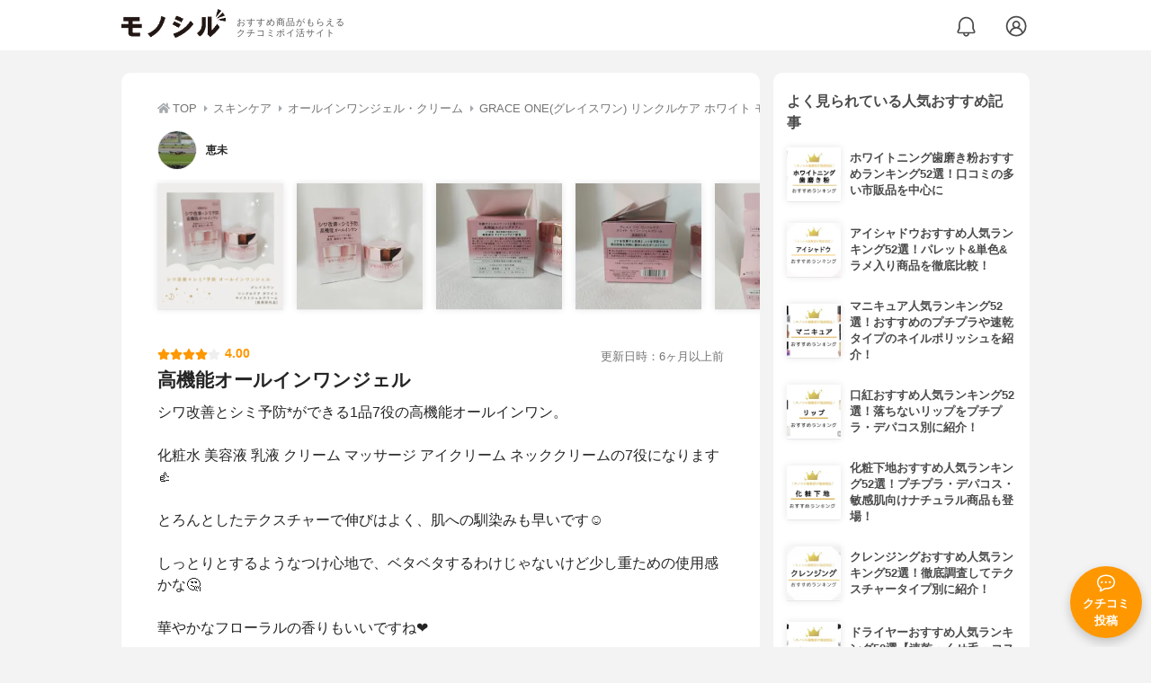

--- FILE ---
content_type: text/html; charset=utf-8
request_url: https://monocil.jp/reviews/97948/
body_size: 17140
content:
<!DOCTYPE html><html class="no-js" lang="ja"><head><meta charset="utf-8"/><meta content="width=device-width, initial-scale=1, viewport-fit=cover" name="viewport"/><meta content="on" http-equiv="x-dns-prefetch-control"/><title>『高機能オールインワンジェル』by 恵未 : GRACE ONE(グレイスワン) リンクルケア ホワイト モイストジェルクリームの口コミ | モノシル</title><script async="">document.documentElement.classList.remove("no-js")</script><link crossorigin="" href="//storage.monocil.jp" rel="preconnect dns-prefetch"/><link href="//www.googletagmanager.com" rel="preconnect dns-prefetch"/><link href="//www.google-analytics.com" rel="dns-prefetch"/><link href="//www.googleadservices.com" rel="dns-prefetch"/><link href="//googleads.g.doubleclick.net" rel="dns-prefetch"/><meta content="index,follow" name="robots"/><meta content="恵未さんのGRACE ONE(グレイスワン) リンクルケア ホワイト モイストジェルクリームの良い点・メリットに関するリアルな感想・口コミレビュー。シワ改善とシミ予防*ができる1品7役の高機能オールインワン。…" name="description"/><meta content="クチコミ,口コミ,評判,恵未,おすすめ,使用感,検証,批評,レビュー,オールインワンジェル・クリーム,女性" name="keywords"/><meta content="モノシル" name="author"/><meta content="summary_large_image" name="twitter:card"/><meta content="@monocil_jp" name="twitter:site"/><meta content="https://storage.monocil.jp/review_images/99e8ae48-46e3-43c8-9ef3-c41a5223963e.png" name="thumbnail"/><meta content="https://storage.monocil.jp/review_images/99e8ae48-46e3-43c8-9ef3-c41a5223963e.png" property="og:image"/><meta content="https://monocil.jp/reviews/97948/" property="og:url"/><meta content="『高機能オールインワンジェル』by 恵未 : GRACE ONE(グレイスワン) リンクルケア ホワイト モイストジェルクリームの口コミ" property="og:title"/><meta content="website" property="og:type"/><meta content="恵未さんのGRACE ONE(グレイスワン) リンクルケア ホワイト モイストジェルクリームの良い点・メリットに関するリアルな感想・口コミレビュー。シワ改善とシミ予防*ができる1品7役の高機能オールインワン。…" property="og:description"/><meta content="モノシル" property="og:site_name"/><meta content="ja_JP" property="og:locale"/><meta content="101949925008231" property="fb:admins"/><meta content="acf446edea54c81db5ba3ddece72d2c0" name="p:domain_verify"/><link href="https://storage.monocil.jp/static/common/favicon/favicon.ico" rel="icon" type="image/x-icon"/><link href="https://storage.monocil.jp/static/common/favicon/favicon.ico" rel="shortcut icon" type="image/x-icon"/><link href="https://storage.monocil.jp/static/common/favicon/apple-touch-icon.png" rel="apple-touch-icon" sizes="180x180"/><meta content="モノシル" name="apple-mobile-web-app-title"/><meta content="モノシル" name="application-name"/><meta content="#f3f3f3" name="msapplication-TileColor"/><meta content="#f3f3f3" name="theme-color"/><link href="https://monocil.jp/reviews/97948/" rel="canonical"/><link href="https://monocil.jp/feed/category-rankings/" rel="alternate" title="モノシル » ランキングフィード" type="application/rss+xml"/><link as="style" href="https://storage.monocil.jp/static/common/scss/main.css" rel="stylesheet preload" type="text/css"/><script defer="">const likeApiUrl='https://monocil.jp/reviews/like/';const likeImgUrl='https://storage.monocil.jp/static/common/svg/heart_outline.svg';const likedImgUrl='https://storage.monocil.jp/static/common/svg/heart.svg';const registerUrl='https://monocil.jp/users/me/login/';</script><link as="script" href="https://storage.monocil.jp/static/common/js/main.min.js" rel="preload"/><script defer="" src="https://storage.monocil.jp/static/common/js/main.min.js" type="text/javascript"></script><script>(function(w,d,s,l,i){w[l]=w[l]||[];w[l].push({'gtm.start':
      new Date().getTime(),event:'gtm.js'});var f=d.getElementsByTagName(s)[0],
      j=d.createElement(s),dl=l!='dataLayer'?'&l='+l:'';j.async=true;j.src=
      'https://www.googletagmanager.com/gtm.js?id='+i+dl;f.parentNode.insertBefore(j,f);
      })(window,document,'script','dataLayer','GTM-P59CKPP');</script><script type="application/ld+json">{"@context": "http://schema.org/", "@type": "Review", "author": {"@type": "Person", "image": "https://storage.monocil.jp/user_icons/f197a02e-2302-4c59-9ea6-4b9409c29725.png", "name": "恵未", "url": "https://monocil.jp/users/me_it.ei/"}, "dateModified": "2023-12-08 11:56:24.123385+00:00", "datePublished": "2023-11-14 11:43:17.362439+00:00", "description": "恵未さんのGRACE ONE(グレイスワン) リンクルケア ホワイト モイストジェルクリームの良い点・メリットに関するリアルな感想・口コミレビュー。シワ改善とシミ予防*ができる1品7役の高機能オールインワン。…", "image": ["https://storage.monocil.jp/review_images/99e8ae48-46e3-43c8-9ef3-c41a5223963e.png", "https://storage.monocil.jp/review_images/10eb6281-98d7-4390-80ce-8077279f1472.JPG", "https://storage.monocil.jp/review_images/7dc35134-b9c8-45ae-aeaf-fba11eab27e5.JPG", "https://storage.monocil.jp/review_images/26e375b0-5d41-4fd4-82b5-0a91d546e0ad.JPG", "https://storage.monocil.jp/review_images/36e85bf2-b004-4f73-a6c7-8485d9aac745.JPG", "https://storage.monocil.jp/review_images/d66fc62f-ffdf-47ff-80ee-026db2a50c1b.JPG", "https://storage.monocil.jp/review_images/2a801628-5d49-4127-9486-8288b483d9b0.JPG", "https://storage.monocil.jp/review_images/dc307f34-9a38-4725-bfa8-794b754470df.JPG", "https://storage.monocil.jp/review_images/9aa9b8e2-fc56-48f5-bb7d-53302fc0f7ec.JPG", "https://storage.monocil.jp/review_images/8c6f4349-5950-478a-add4-24e0f269d1c6.JPG"], "itemReviewed": {"@type": "Product", "aggregateRating": {"@type": "AggregateRating", "ratingCount": "5", "ratingValue": "3.06"}, "brand": {"@type": "Brand", "name": "GRACE ONE(グレイスワン)"}, "image": "https://storage.monocil.jp/item_images/56dcca55-87c3-454c-b95f-c33f5f98ff86.jpg", "name": "GRACE ONE(グレイスワン) リンクルケア ホワイト モイストジェルクリーム"}, "mainEntityOfPage": {"@id": "https://monocil.jp/reviews/97948/", "@type": "WebPage"}, "name": "『高機能オールインワンジェル』by 恵未 : GRACE ONE(グレイスワン) リンクルケア ホワイト モイストジェルクリームの口コミ", "publisher": {"@id": "https://dot-a.co.jp/", "@type": "Organization", "name": "株式会社ドットエー"}, "reviewBody": "シワ改善とシミ予防*ができる1品7役の高機能オールインワン。化粧水 美容液 乳液 クリーム マッサージ アイクリーム ネッククリームの7役になります👍とろんとしたテクスチャーで伸びはよく、肌への馴染みも早いです☺️しっとりとするようなつけ心地で、ベタベタするわけじゃないけど少し重ための使用感かな🤔華やかなフローラルの香りもいいですね❤️洗顔後の肌に使用した後、目元 口元 などシワが気になる部分には重ね付けすると効果的みたいですよ👌オールインワンで時短できるし、シワ改善とシミ予防*の特徴が何と言っても嬉しい。🥰*メラニンの生成を抑え、シミ・そばかすを防ぐ", "reviewRating": {"@type": "Rating", "ratingValue": "4.0"}}</script></head><body><noscript><iframe height="0" src="https://www.googletagmanager.com/ns.html?id=GTM-P59CKPP" style="display:none;visibility:hidden" width="0"></iframe></noscript><header class="header"><div class="header__wrapper"><div class="header-logo"><a class="header-logo__link" href="https://monocil.jp/"><img alt="モノシル | おすすめ商品がもらえるクチコミポイ活サイト" class="header-logo__img" height="103" loading="eager" src="https://storage.monocil.jp/static/common/img/logo.png" width="372"/></a><p class="header-logo__subtitle">おすすめ商品がもらえる<br/>クチコミポイ活サイト</p></div><div class="header-link"><a class="header-link__notification" href="https://monocil.jp/notifications/list/" id="notification"><img alt="通知ページ" class="" height="27" loading="eager" src="https://storage.monocil.jp/static/common/svg/bell.svg" width="27"/></a> <a class="header-link__user" href="/users/me/login/"><img alt="ユーザーログイン・新規登録ページ" class="" height="28" loading="eager" src="https://storage.monocil.jp/static/common/svg/user.svg" width="28"/></a></div></div></header><a class="btn-review-post" href="https://monocil.jp/reviews/new/"><div class="btn-review-post__wrapper"><img alt="口コミ・評判投稿" class="btn-review-post__img lazy" data-src="https://storage.monocil.jp/static/common/svg/comment.svg" height="20" loading="lazy" src="[data-uri]" width="20"/><noscript><img alt="口コミ・評判投稿" class="btn-review-post__img lazy" height="20" loading="lazy" src="https://storage.monocil.jp/static/common/svg/comment.svg" width="20"/></noscript><p class="btn-review-post__txt">クチコミ<br/>投稿</p></div></a><div class="wrap"><main class="main"><header class="page-header page-header--conn-article"><nav class="breadcrumb"><ol class="breadcrumb__list" itemscope="" itemtype="http://schema.org/BreadcrumbList"><li class="breadcrumb__li" itemprop="itemListElement" itemscope="" itemtype="http://schema.org/ListItem"><a class="breadcrumb__link" href="https://monocil.jp/" itemprop="item"><div class="breadcrumb__icon-wrapper--home"><img alt="HOME" class="breadcrumb__icon--home" height="14" loading="eager" src="https://storage.monocil.jp/static/common/svg/home.svg" width="14"/></div><span itemprop="name">TOP</span></a><meta content="1" itemprop="position"/></li><li class="breadcrumb__li" itemprop="itemListElement" itemscope="" itemtype="http://schema.org/ListItem"><div class="breadcrumb__icon-wrapper"><img alt="スキンケア" class="breadcrumb__icon" height="13" loading="eager" src="https://storage.monocil.jp/static/common/svg/caret_right.svg" width="5"/></div><a class="breadcrumb__link" href="https://monocil.jp/categories/rankings/4/" itemprop="item"><span itemprop="name">スキンケア</span></a><meta content="2" itemprop="position"/></li><li class="breadcrumb__li" itemprop="itemListElement" itemscope="" itemtype="http://schema.org/ListItem"><div class="breadcrumb__icon-wrapper"><img alt="オールインワンジェル・クリーム" class="breadcrumb__icon lazy" data-src="https://storage.monocil.jp/static/common/svg/caret_right.svg" height="13" loading="lazy" src="[data-uri]" width="5"/><noscript><img alt="オールインワンジェル・クリーム" class="breadcrumb__icon lazy" height="13" loading="lazy" src="https://storage.monocil.jp/static/common/svg/caret_right.svg" width="5"/></noscript></div><a class="breadcrumb__link" href="https://monocil.jp/articles/31061/" itemprop="item"><span itemprop="name">オールインワンジェル・クリーム</span></a><meta content="3" itemprop="position"/></li><li class="breadcrumb__li" itemprop="itemListElement" itemscope="" itemtype="http://schema.org/ListItem"><div class="breadcrumb__icon-wrapper"><img alt="GRACE ONE(グレイスワン) リンクルケア ホワイト モイストジェルクリーム" class="breadcrumb__icon lazy" data-src="https://storage.monocil.jp/static/common/svg/caret_right.svg" height="13" loading="lazy" src="[data-uri]" width="5"/><noscript><img alt="GRACE ONE(グレイスワン) リンクルケア ホワイト モイストジェルクリーム" class="breadcrumb__icon lazy" height="13" loading="lazy" src="https://storage.monocil.jp/static/common/svg/caret_right.svg" width="5"/></noscript></div><a class="breadcrumb__link" href="https://monocil.jp/items/121683/" itemprop="item"><span itemprop="name">GRACE ONE(グレイスワン) リンクルケア ホワイト モイストジェルクリーム</span></a><meta content="4" itemprop="position"/></li></ol></nav><div class="review-detail-header"><div class="review-detail-header__user-prof"><a class="review-detail-header__user-link" href="https://monocil.jp/users/me_it.ei/"><div class="review-detail-header__user-icon-wrapper"><picture><source srcset="https://storage.monocil.jp/shrink-image/user_icons/f197a02e-2302-4c59-9ea6-4b9409c29725.png.webp?width=88&amp;height=88" type="image/webp"/><img alt="恵未 " class="review-detail-header__user-icon" height="88" loading="eager" src="https://storage.monocil.jp/user_icons/f197a02e-2302-4c59-9ea6-4b9409c29725.png" width="88"/></picture></div><div class="review-detail-header__user-txt"><p><span class="bold">恵未</span></p></div></a></div><ul class="review-img-list"><li class="review-img-list__li"><a aria-label="GRACEONE（グレイスワン） リンクルケア ホワイト モイストジェルクリーム[医薬部外品]を使った恵未さんのクチコミ画像1" class="review-img-list__link" data-caption="GRACEONE（グレイスワン） リンクルケア ホワイト モイストジェルクリーム[医薬部外品]を使った恵未さんのクチコミ画像1" data-fancybox="
                 97948121683" href="
https://storage.monocil.jp/shrink-image/review_images/99e8ae48-46e3-43c8-9ef3-c41a5223963e.png.webp?width=750&amp;height=750"><picture><source data-srcset="https://storage.monocil.jp/shrink-image/review_images/99e8ae48-46e3-43c8-9ef3-c41a5223963e.png.webp?width=300&amp;height=300" type="image/webp"/><img alt="GRACEONE（グレイスワン） リンクルケア ホワイト モイストジェルクリーム[医薬部外品]を使った恵未さんのクチコミ画像1" class="review-img-list__img lazy" data-src="https://storage.monocil.jp/review_images/99e8ae48-46e3-43c8-9ef3-c41a5223963e.png" height="300" loading="lazy" src="[data-uri]" width="300"/></picture><noscript><picture><source srcset="https://storage.monocil.jp/shrink-image/review_images/99e8ae48-46e3-43c8-9ef3-c41a5223963e.png.webp?width=300&amp;height=300" type="image/webp"/><img alt="GRACEONE（グレイスワン） リンクルケア ホワイト モイストジェルクリーム[医薬部外品]を使った恵未さんのクチコミ画像1" class="review-img-list__img lazy" height="300" loading="lazy" src="https://storage.monocil.jp/review_images/99e8ae48-46e3-43c8-9ef3-c41a5223963e.png" width="300"/></picture></noscript></a></li><li class="review-img-list__li"><a aria-label="GRACEONE（グレイスワン） リンクルケア ホワイト モイストジェルクリーム[医薬部外品]を使った恵未さんのクチコミ画像2" class="review-img-list__link" data-caption="GRACEONE（グレイスワン） リンクルケア ホワイト モイストジェルクリーム[医薬部外品]を使った恵未さんのクチコミ画像2" data-fancybox="
                 97948121683" href="
https://storage.monocil.jp/shrink-image/review_images/10eb6281-98d7-4390-80ce-8077279f1472.JPG.webp?width=750&amp;height=750"><picture><source data-srcset="https://storage.monocil.jp/shrink-image/review_images/10eb6281-98d7-4390-80ce-8077279f1472.JPG.webp?width=300&amp;height=300" type="image/webp"/><img alt="GRACEONE（グレイスワン） リンクルケア ホワイト モイストジェルクリーム[医薬部外品]を使った恵未さんのクチコミ画像2" class="review-img-list__img lazy" data-src="https://storage.monocil.jp/review_images/10eb6281-98d7-4390-80ce-8077279f1472.JPG" height="300" loading="lazy" src="[data-uri]" width="300"/></picture><noscript><picture><source srcset="https://storage.monocil.jp/shrink-image/review_images/10eb6281-98d7-4390-80ce-8077279f1472.JPG.webp?width=300&amp;height=300" type="image/webp"/><img alt="GRACEONE（グレイスワン） リンクルケア ホワイト モイストジェルクリーム[医薬部外品]を使った恵未さんのクチコミ画像2" class="review-img-list__img lazy" height="300" loading="lazy" src="https://storage.monocil.jp/review_images/10eb6281-98d7-4390-80ce-8077279f1472.JPG" width="300"/></picture></noscript></a></li><li class="review-img-list__li"><a aria-label="GRACEONE（グレイスワン） リンクルケア ホワイト モイストジェルクリーム[医薬部外品]を使った恵未さんのクチコミ画像3" class="review-img-list__link" data-caption="GRACEONE（グレイスワン） リンクルケア ホワイト モイストジェルクリーム[医薬部外品]を使った恵未さんのクチコミ画像3" data-fancybox="
                 97948121683" href="
https://storage.monocil.jp/shrink-image/review_images/7dc35134-b9c8-45ae-aeaf-fba11eab27e5.JPG.webp?width=750&amp;height=750"><picture><source data-srcset="https://storage.monocil.jp/shrink-image/review_images/7dc35134-b9c8-45ae-aeaf-fba11eab27e5.JPG.webp?width=300&amp;height=300" type="image/webp"/><img alt="GRACEONE（グレイスワン） リンクルケア ホワイト モイストジェルクリーム[医薬部外品]を使った恵未さんのクチコミ画像3" class="review-img-list__img lazy" data-src="https://storage.monocil.jp/review_images/7dc35134-b9c8-45ae-aeaf-fba11eab27e5.JPG" height="300" loading="lazy" src="[data-uri]" width="300"/></picture><noscript><picture><source srcset="https://storage.monocil.jp/shrink-image/review_images/7dc35134-b9c8-45ae-aeaf-fba11eab27e5.JPG.webp?width=300&amp;height=300" type="image/webp"/><img alt="GRACEONE（グレイスワン） リンクルケア ホワイト モイストジェルクリーム[医薬部外品]を使った恵未さんのクチコミ画像3" class="review-img-list__img lazy" height="300" loading="lazy" src="https://storage.monocil.jp/review_images/7dc35134-b9c8-45ae-aeaf-fba11eab27e5.JPG" width="300"/></picture></noscript></a></li><li class="review-img-list__li"><a aria-label="GRACEONE（グレイスワン） リンクルケア ホワイト モイストジェルクリーム[医薬部外品]を使った恵未さんのクチコミ画像4" class="review-img-list__link" data-caption="GRACEONE（グレイスワン） リンクルケア ホワイト モイストジェルクリーム[医薬部外品]を使った恵未さんのクチコミ画像4" data-fancybox="
                 97948121683" href="
https://storage.monocil.jp/shrink-image/review_images/26e375b0-5d41-4fd4-82b5-0a91d546e0ad.JPG.webp?width=750&amp;height=750"><picture><source data-srcset="https://storage.monocil.jp/shrink-image/review_images/26e375b0-5d41-4fd4-82b5-0a91d546e0ad.JPG.webp?width=300&amp;height=300" type="image/webp"/><img alt="GRACEONE（グレイスワン） リンクルケア ホワイト モイストジェルクリーム[医薬部外品]を使った恵未さんのクチコミ画像4" class="review-img-list__img lazy" data-src="https://storage.monocil.jp/review_images/26e375b0-5d41-4fd4-82b5-0a91d546e0ad.JPG" height="300" loading="lazy" src="[data-uri]" width="300"/></picture><noscript><picture><source srcset="https://storage.monocil.jp/shrink-image/review_images/26e375b0-5d41-4fd4-82b5-0a91d546e0ad.JPG.webp?width=300&amp;height=300" type="image/webp"/><img alt="GRACEONE（グレイスワン） リンクルケア ホワイト モイストジェルクリーム[医薬部外品]を使った恵未さんのクチコミ画像4" class="review-img-list__img lazy" height="300" loading="lazy" src="https://storage.monocil.jp/review_images/26e375b0-5d41-4fd4-82b5-0a91d546e0ad.JPG" width="300"/></picture></noscript></a></li><li class="review-img-list__li"><a aria-label="GRACEONE（グレイスワン） リンクルケア ホワイト モイストジェルクリーム[医薬部外品]を使った恵未さんのクチコミ画像5" class="review-img-list__link" data-caption="GRACEONE（グレイスワン） リンクルケア ホワイト モイストジェルクリーム[医薬部外品]を使った恵未さんのクチコミ画像5" data-fancybox="
                 97948121683" href="
https://storage.monocil.jp/shrink-image/review_images/36e85bf2-b004-4f73-a6c7-8485d9aac745.JPG.webp?width=750&amp;height=750"><picture><source data-srcset="https://storage.monocil.jp/shrink-image/review_images/36e85bf2-b004-4f73-a6c7-8485d9aac745.JPG.webp?width=300&amp;height=300" type="image/webp"/><img alt="GRACEONE（グレイスワン） リンクルケア ホワイト モイストジェルクリーム[医薬部外品]を使った恵未さんのクチコミ画像5" class="review-img-list__img lazy" data-src="https://storage.monocil.jp/review_images/36e85bf2-b004-4f73-a6c7-8485d9aac745.JPG" height="300" loading="lazy" src="[data-uri]" width="300"/></picture><noscript><picture><source srcset="https://storage.monocil.jp/shrink-image/review_images/36e85bf2-b004-4f73-a6c7-8485d9aac745.JPG.webp?width=300&amp;height=300" type="image/webp"/><img alt="GRACEONE（グレイスワン） リンクルケア ホワイト モイストジェルクリーム[医薬部外品]を使った恵未さんのクチコミ画像5" class="review-img-list__img lazy" height="300" loading="lazy" src="https://storage.monocil.jp/review_images/36e85bf2-b004-4f73-a6c7-8485d9aac745.JPG" width="300"/></picture></noscript></a></li><li class="review-img-list__li"><a aria-label="GRACEONE（グレイスワン） リンクルケア ホワイト モイストジェルクリーム[医薬部外品]を使った恵未さんのクチコミ画像6" class="review-img-list__link" data-caption="GRACEONE（グレイスワン） リンクルケア ホワイト モイストジェルクリーム[医薬部外品]を使った恵未さんのクチコミ画像6" data-fancybox="
                 97948121683" href="
https://storage.monocil.jp/shrink-image/review_images/d66fc62f-ffdf-47ff-80ee-026db2a50c1b.JPG.webp?width=750&amp;height=750"><picture><source data-srcset="https://storage.monocil.jp/shrink-image/review_images/d66fc62f-ffdf-47ff-80ee-026db2a50c1b.JPG.webp?width=300&amp;height=300" type="image/webp"/><img alt="GRACEONE（グレイスワン） リンクルケア ホワイト モイストジェルクリーム[医薬部外品]を使った恵未さんのクチコミ画像6" class="review-img-list__img lazy" data-src="https://storage.monocil.jp/review_images/d66fc62f-ffdf-47ff-80ee-026db2a50c1b.JPG" height="300" loading="lazy" src="[data-uri]" width="300"/></picture><noscript><picture><source srcset="https://storage.monocil.jp/shrink-image/review_images/d66fc62f-ffdf-47ff-80ee-026db2a50c1b.JPG.webp?width=300&amp;height=300" type="image/webp"/><img alt="GRACEONE（グレイスワン） リンクルケア ホワイト モイストジェルクリーム[医薬部外品]を使った恵未さんのクチコミ画像6" class="review-img-list__img lazy" height="300" loading="lazy" src="https://storage.monocil.jp/review_images/d66fc62f-ffdf-47ff-80ee-026db2a50c1b.JPG" width="300"/></picture></noscript></a></li><li class="review-img-list__li"><a aria-label="GRACEONE（グレイスワン） リンクルケア ホワイト モイストジェルクリーム[医薬部外品]を使った恵未さんのクチコミ画像7" class="review-img-list__link" data-caption="GRACEONE（グレイスワン） リンクルケア ホワイト モイストジェルクリーム[医薬部外品]を使った恵未さんのクチコミ画像7" data-fancybox="
                 97948121683" href="
https://storage.monocil.jp/shrink-image/review_images/2a801628-5d49-4127-9486-8288b483d9b0.JPG.webp?width=750&amp;height=750"><picture><source data-srcset="https://storage.monocil.jp/shrink-image/review_images/2a801628-5d49-4127-9486-8288b483d9b0.JPG.webp?width=300&amp;height=300" type="image/webp"/><img alt="GRACEONE（グレイスワン） リンクルケア ホワイト モイストジェルクリーム[医薬部外品]を使った恵未さんのクチコミ画像7" class="review-img-list__img lazy" data-src="https://storage.monocil.jp/review_images/2a801628-5d49-4127-9486-8288b483d9b0.JPG" height="300" loading="lazy" src="[data-uri]" width="300"/></picture><noscript><picture><source srcset="https://storage.monocil.jp/shrink-image/review_images/2a801628-5d49-4127-9486-8288b483d9b0.JPG.webp?width=300&amp;height=300" type="image/webp"/><img alt="GRACEONE（グレイスワン） リンクルケア ホワイト モイストジェルクリーム[医薬部外品]を使った恵未さんのクチコミ画像7" class="review-img-list__img lazy" height="300" loading="lazy" src="https://storage.monocil.jp/review_images/2a801628-5d49-4127-9486-8288b483d9b0.JPG" width="300"/></picture></noscript></a></li><li class="review-img-list__li"><a aria-label="GRACEONE（グレイスワン） リンクルケア ホワイト モイストジェルクリーム[医薬部外品]を使った恵未さんのクチコミ画像8" class="review-img-list__link" data-caption="GRACEONE（グレイスワン） リンクルケア ホワイト モイストジェルクリーム[医薬部外品]を使った恵未さんのクチコミ画像8" data-fancybox="
                 97948121683" href="
https://storage.monocil.jp/shrink-image/review_images/dc307f34-9a38-4725-bfa8-794b754470df.JPG.webp?width=750&amp;height=750"><picture><source data-srcset="https://storage.monocil.jp/shrink-image/review_images/dc307f34-9a38-4725-bfa8-794b754470df.JPG.webp?width=300&amp;height=300" type="image/webp"/><img alt="GRACEONE（グレイスワン） リンクルケア ホワイト モイストジェルクリーム[医薬部外品]を使った恵未さんのクチコミ画像8" class="review-img-list__img lazy" data-src="https://storage.monocil.jp/review_images/dc307f34-9a38-4725-bfa8-794b754470df.JPG" height="300" loading="lazy" src="[data-uri]" width="300"/></picture><noscript><picture><source srcset="https://storage.monocil.jp/shrink-image/review_images/dc307f34-9a38-4725-bfa8-794b754470df.JPG.webp?width=300&amp;height=300" type="image/webp"/><img alt="GRACEONE（グレイスワン） リンクルケア ホワイト モイストジェルクリーム[医薬部外品]を使った恵未さんのクチコミ画像8" class="review-img-list__img lazy" height="300" loading="lazy" src="https://storage.monocil.jp/review_images/dc307f34-9a38-4725-bfa8-794b754470df.JPG" width="300"/></picture></noscript></a></li><li class="review-img-list__li"><a aria-label="GRACEONE（グレイスワン） リンクルケア ホワイト モイストジェルクリーム[医薬部外品]を使った恵未さんのクチコミ画像9" class="review-img-list__link" data-caption="GRACEONE（グレイスワン） リンクルケア ホワイト モイストジェルクリーム[医薬部外品]を使った恵未さんのクチコミ画像9" data-fancybox="
                 97948121683" href="
https://storage.monocil.jp/shrink-image/review_images/9aa9b8e2-fc56-48f5-bb7d-53302fc0f7ec.JPG.webp?width=750&amp;height=750"><picture><source data-srcset="https://storage.monocil.jp/shrink-image/review_images/9aa9b8e2-fc56-48f5-bb7d-53302fc0f7ec.JPG.webp?width=300&amp;height=300" type="image/webp"/><img alt="GRACEONE（グレイスワン） リンクルケア ホワイト モイストジェルクリーム[医薬部外品]を使った恵未さんのクチコミ画像9" class="review-img-list__img lazy" data-src="https://storage.monocil.jp/review_images/9aa9b8e2-fc56-48f5-bb7d-53302fc0f7ec.JPG" height="300" loading="lazy" src="[data-uri]" width="300"/></picture><noscript><picture><source srcset="https://storage.monocil.jp/shrink-image/review_images/9aa9b8e2-fc56-48f5-bb7d-53302fc0f7ec.JPG.webp?width=300&amp;height=300" type="image/webp"/><img alt="GRACEONE（グレイスワン） リンクルケア ホワイト モイストジェルクリーム[医薬部外品]を使った恵未さんのクチコミ画像9" class="review-img-list__img lazy" height="300" loading="lazy" src="https://storage.monocil.jp/review_images/9aa9b8e2-fc56-48f5-bb7d-53302fc0f7ec.JPG" width="300"/></picture></noscript></a></li><li class="review-img-list__li"><a aria-label="GRACEONE（グレイスワン） リンクルケア ホワイト モイストジェルクリーム[医薬部外品]を使った恵未さんのクチコミ画像10" class="review-img-list__link" data-caption="GRACEONE（グレイスワン） リンクルケア ホワイト モイストジェルクリーム[医薬部外品]を使った恵未さんのクチコミ画像10" data-fancybox="
                 97948121683" href="
https://storage.monocil.jp/shrink-image/review_images/8c6f4349-5950-478a-add4-24e0f269d1c6.JPG.webp?width=750&amp;height=750"><picture><source data-srcset="https://storage.monocil.jp/shrink-image/review_images/8c6f4349-5950-478a-add4-24e0f269d1c6.JPG.webp?width=300&amp;height=300" type="image/webp"/><img alt="GRACEONE（グレイスワン） リンクルケア ホワイト モイストジェルクリーム[医薬部外品]を使った恵未さんのクチコミ画像10" class="review-img-list__img lazy" data-src="https://storage.monocil.jp/review_images/8c6f4349-5950-478a-add4-24e0f269d1c6.JPG" height="300" loading="lazy" src="[data-uri]" width="300"/></picture><noscript><picture><source srcset="https://storage.monocil.jp/shrink-image/review_images/8c6f4349-5950-478a-add4-24e0f269d1c6.JPG.webp?width=300&amp;height=300" type="image/webp"/><img alt="GRACEONE（グレイスワン） リンクルケア ホワイト モイストジェルクリーム[医薬部外品]を使った恵未さんのクチコミ画像10" class="review-img-list__img lazy" height="300" loading="lazy" src="https://storage.monocil.jp/review_images/8c6f4349-5950-478a-add4-24e0f269d1c6.JPG" width="300"/></picture></noscript></a></li></ul><div class="review-detail-header__flex-container"><div class="rate-star"><span class="rate-star__star"><img alt="★" data-src="https://storage.monocil.jp/static/common/svg/star.svg" height="14" loading="lazy" src="https://storage.monocil.jp/static/common/svg/star.svg" width="14"/><img alt="★" data-src="https://storage.monocil.jp/static/common/svg/star.svg" height="14" loading="lazy" src="https://storage.monocil.jp/static/common/svg/star.svg" width="14"/><img alt="★" data-src="https://storage.monocil.jp/static/common/svg/star.svg" height="14" loading="lazy" src="https://storage.monocil.jp/static/common/svg/star.svg" width="14"/><img alt="★" data-src="https://storage.monocil.jp/static/common/svg/star.svg" height="14" loading="lazy" src="https://storage.monocil.jp/static/common/svg/star.svg" width="14"/><img alt="☆" data-src="https://storage.monocil.jp/static/common/svg/star_empty.svg" height="14" loading="lazy" src="https://storage.monocil.jp/static/common/svg/star_empty.svg" width="14"/></span><span class="rate-star__rate">4.00</span></div><div class="review-detail-header__date"><time class="review-detail-header__update-time" datetime="2023-12-08 11:56:24.123385+00:00" itemprop="dateModified">更新日時：6ヶ月以上前</time></div></div><h1 class="review-detail-header__title">高機能オールインワンジェル</h1></div></header><article><div class="review-details"><p class="review-details__txt">シワ改善とシミ予防*ができる1品7役の高機能オールインワン。<br/><br/>化粧水 美容液 乳液 クリーム マッサージ アイクリーム ネッククリームの7役になります👍<br/><br/>とろんとしたテクスチャーで伸びはよく、肌への馴染みも早いです☺️<br/><br/>しっとりとするようなつけ心地で、ベタベタするわけじゃないけど少し重ための使用感かな🤔<br/><br/>華やかなフローラルの香りもいいですね❤️<br/><br/>洗顔後の肌に使用した後、目元 口元 などシワが気になる部分には重ね付けすると効果的みたいですよ👌<br/><br/>オールインワンで時短できるし、シワ改善とシミ予防*の特徴が何と言っても嬉しい。🥰<br/><br/>*メラニンの生成を抑え、シミ・そばかすを防ぐ</p><div class="review-details__reaction"><button class="review-details__like-btn" id="likeBtn97948" onclick="like(97948)"><img alt="いいねハート" class="like lazy" data-src="https://storage.monocil.jp/static/common/svg/heart_outline.svg" height="28" loading="lazy" src="[data-uri]" width="28"/><noscript><img alt="いいねハート" class="like lazy" height="28" loading="lazy" src="https://storage.monocil.jp/static/common/svg/heart_outline.svg" width="28"/></noscript></button><button class="review-details__share-btn" id="modalOpenBtn"><img alt="シェア" class="review-details__share-icon lazy" data-src="https://storage.monocil.jp/static/common/svg/share.svg" height="27" loading="lazy" src="[data-uri]" width="27"/><noscript><img alt="シェア" class="review-details__share-icon lazy" height="27" loading="lazy" src="https://storage.monocil.jp/static/common/svg/share.svg" width="27"/></noscript></button></div><a href="https://monocil.jp/items/121683/"><div class="review-details__product"><div class="review-details__product-img-wrapper"><picture><source data-srcset="https://storage.monocil.jp/shrink-image/item_images/56dcca55-87c3-454c-b95f-c33f5f98ff86.jpg.webp?width=88&amp;height=88" type="image/webp"/><img alt="GRACE ONE(グレイスワン) リンクルケア ホワイト モイストジェルクリーム" class="review-details__product-img lazy" data-src="https://storage.monocil.jp/item_images/56dcca55-87c3-454c-b95f-c33f5f98ff86.jpg" height="88" loading="lazy" src="[data-uri]" width="88"/></picture><noscript><picture><source srcset="https://storage.monocil.jp/shrink-image/item_images/56dcca55-87c3-454c-b95f-c33f5f98ff86.jpg.webp?width=88&amp;height=88" type="image/webp"/><img alt="GRACE ONE(グレイスワン) リンクルケア ホワイト モイストジェルクリーム" class="review-details__product-img lazy" height="88" loading="lazy" src="https://storage.monocil.jp/item_images/56dcca55-87c3-454c-b95f-c33f5f98ff86.jpg" width="88"/></picture></noscript></div><div class="review-details__product-txt"><p>GRACE ONE(グレイスワン)</p><p>リンクルケア ホワイト モイストジェルクリーム</p></div></div></a></div><div class="divider"></div><section class="list-container"><div class="list-container__header"><h2 class="list-container__title">オールインワンジェル・クリームおすすめランキング</h2></div><ul class="product-slide-list"><li class="product-slide-list__li"><a href="https://monocil.jp/items/98624/"><div class="product-slide-list__li-content-wrapper"><p class="rank-num--1">1位</p><div class="product-slide-list__img-wrapper"><picture><source data-srcset="https://storage.monocil.jp/shrink-image/item_images/fe83f5bd-ae5b-4118-b457-2ae6a7b19eb1.jpg.webp?width=375&amp;height=375" type="image/webp"/><img alt="オールインワンジェル・クリームおすすめ商品：ファンファレ ととのうぐらす" class="product-slide-list__img lazy" data-src="https://storage.monocil.jp/item_images/fe83f5bd-ae5b-4118-b457-2ae6a7b19eb1.jpg" height="375" loading="lazy" src="[data-uri]" width="375"/></picture><noscript><picture><source srcset="https://storage.monocil.jp/shrink-image/item_images/fe83f5bd-ae5b-4118-b457-2ae6a7b19eb1.jpg.webp?width=375&amp;height=375" type="image/webp"/><img alt="オールインワンジェル・クリームおすすめ商品：ファンファレ ととのうぐらす" class="product-slide-list__img lazy" height="375" loading="lazy" src="https://storage.monocil.jp/item_images/fe83f5bd-ae5b-4118-b457-2ae6a7b19eb1.jpg" width="375"/></picture></noscript></div><p class="product-slide-list__txt-brand-name">ファンファレ</p><p class="product-slide-list__txt-products-name">ととのうぐらす</p><div class="rate-star"><span class="rate-star__star"><img alt="★" data-src="https://storage.monocil.jp/static/common/svg/star.svg" height="14" loading="lazy" src="https://storage.monocil.jp/static/common/svg/star.svg" width="14"/><img alt="★" data-src="https://storage.monocil.jp/static/common/svg/star.svg" height="14" loading="lazy" src="https://storage.monocil.jp/static/common/svg/star.svg" width="14"/><img alt="★" data-src="https://storage.monocil.jp/static/common/svg/star.svg" height="14" loading="lazy" src="https://storage.monocil.jp/static/common/svg/star.svg" width="14"/><img alt="★" data-src="https://storage.monocil.jp/static/common/svg/star_half.svg" height="13" loading="lazy" src="https://storage.monocil.jp/static/common/svg/star_half.svg" width="13"/><img alt="☆" data-src="https://storage.monocil.jp/static/common/svg/star_empty.svg" height="14" loading="lazy" src="https://storage.monocil.jp/static/common/svg/star_empty.svg" width="14"/></span><span class="rate-star__rate">3.87</span><span class="rate-star__reviews-cnt">(4)</span></div><p class="product-slide-list__txt-price">¥2,880</p></div></a></li><li class="product-slide-list__li"><a href="https://monocil.jp/items/95692/"><div class="product-slide-list__li-content-wrapper"><p class="rank-num--2">2位</p><div class="product-slide-list__img-wrapper"><picture><source data-srcset="https://storage.monocil.jp/shrink-image/item_images/50e88354-ceb8-4d92-87e6-e8dee8c2a4f4.jpg.webp?width=375&amp;height=375" type="image/webp"/><img alt="オールインワンジェル・クリームおすすめ商品：Dr.Ci:Labo(ドクターシーラボ) VC100ゲル" class="product-slide-list__img lazy" data-src="https://storage.monocil.jp/item_images/50e88354-ceb8-4d92-87e6-e8dee8c2a4f4.jpg" height="375" loading="lazy" src="[data-uri]" width="375"/></picture><noscript><picture><source srcset="https://storage.monocil.jp/shrink-image/item_images/50e88354-ceb8-4d92-87e6-e8dee8c2a4f4.jpg.webp?width=375&amp;height=375" type="image/webp"/><img alt="オールインワンジェル・クリームおすすめ商品：Dr.Ci:Labo(ドクターシーラボ) VC100ゲル" class="product-slide-list__img lazy" height="375" loading="lazy" src="https://storage.monocil.jp/item_images/50e88354-ceb8-4d92-87e6-e8dee8c2a4f4.jpg" width="375"/></picture></noscript></div><p class="product-slide-list__txt-brand-name">Dr.Ci:Labo(ドクターシーラボ)</p><p class="product-slide-list__txt-products-name">VC100ゲル</p><div class="rate-star"><span class="rate-star__star"><img alt="★" data-src="https://storage.monocil.jp/static/common/svg/star.svg" height="14" loading="lazy" src="https://storage.monocil.jp/static/common/svg/star.svg" width="14"/><img alt="★" data-src="https://storage.monocil.jp/static/common/svg/star.svg" height="14" loading="lazy" src="https://storage.monocil.jp/static/common/svg/star.svg" width="14"/><img alt="★" data-src="https://storage.monocil.jp/static/common/svg/star.svg" height="14" loading="lazy" src="https://storage.monocil.jp/static/common/svg/star.svg" width="14"/><img alt="★" data-src="https://storage.monocil.jp/static/common/svg/star_half.svg" height="13" loading="lazy" src="https://storage.monocil.jp/static/common/svg/star_half.svg" width="13"/><img alt="☆" data-src="https://storage.monocil.jp/static/common/svg/star_empty.svg" height="14" loading="lazy" src="https://storage.monocil.jp/static/common/svg/star_empty.svg" width="14"/></span><span class="rate-star__rate">3.82</span><span class="rate-star__reviews-cnt">(8)</span></div><p class="product-slide-list__txt-price">¥3,524</p></div></a></li><li class="product-slide-list__li"><a href="https://monocil.jp/items/95452/"><div class="product-slide-list__li-content-wrapper"><p class="rank-num--3">3位</p><div class="product-slide-list__img-wrapper"><picture><source data-srcset="https://storage.monocil.jp/shrink-image/item_images/4654c236-ef5b-4a36-91cd-14fe7195d3ab.jpg.webp?width=375&amp;height=375" type="image/webp"/><img alt="オールインワンジェル・クリームおすすめ商品：naturie(ナチュリエ) ハトムギ保湿ジェル" class="product-slide-list__img lazy" data-src="https://storage.monocil.jp/item_images/4654c236-ef5b-4a36-91cd-14fe7195d3ab.jpg" height="375" loading="lazy" src="[data-uri]" width="375"/></picture><noscript><picture><source srcset="https://storage.monocil.jp/shrink-image/item_images/4654c236-ef5b-4a36-91cd-14fe7195d3ab.jpg.webp?width=375&amp;height=375" type="image/webp"/><img alt="オールインワンジェル・クリームおすすめ商品：naturie(ナチュリエ) ハトムギ保湿ジェル" class="product-slide-list__img lazy" height="375" loading="lazy" src="https://storage.monocil.jp/item_images/4654c236-ef5b-4a36-91cd-14fe7195d3ab.jpg" width="375"/></picture></noscript></div><p class="product-slide-list__txt-brand-name">naturie(ナチュリエ)</p><p class="product-slide-list__txt-products-name">ハトムギ保湿ジェル</p><div class="rate-star"><span class="rate-star__star"><img alt="★" data-src="https://storage.monocil.jp/static/common/svg/star.svg" height="14" loading="lazy" src="https://storage.monocil.jp/static/common/svg/star.svg" width="14"/><img alt="★" data-src="https://storage.monocil.jp/static/common/svg/star.svg" height="14" loading="lazy" src="https://storage.monocil.jp/static/common/svg/star.svg" width="14"/><img alt="★" data-src="https://storage.monocil.jp/static/common/svg/star.svg" height="14" loading="lazy" src="https://storage.monocil.jp/static/common/svg/star.svg" width="14"/><img alt="★" data-src="https://storage.monocil.jp/static/common/svg/star_half.svg" height="13" loading="lazy" src="https://storage.monocil.jp/static/common/svg/star_half.svg" width="13"/><img alt="☆" data-src="https://storage.monocil.jp/static/common/svg/star_empty.svg" height="14" loading="lazy" src="https://storage.monocil.jp/static/common/svg/star_empty.svg" width="14"/></span><span class="rate-star__rate">3.81</span><span class="rate-star__reviews-cnt">(57)</span></div><p class="product-slide-list__txt-price">¥698</p></div></a></li><li class="product-slide-list__li"><a href="https://monocil.jp/items/14122/"><div class="product-slide-list__li-content-wrapper"><p class="rank-num">4位</p><div class="product-slide-list__img-wrapper"><picture><source data-srcset="https://storage.monocil.jp/shrink-image/item_images/fc93c045-b1ed-40fa-ab5f-4d807128842d.jpg.webp?width=375&amp;height=375" type="image/webp"/><img alt="オールインワンジェル・クリームおすすめ商品：CANADEL(カナデル) プレミアリフト" class="product-slide-list__img lazy" data-src="https://storage.monocil.jp/item_images/fc93c045-b1ed-40fa-ab5f-4d807128842d.jpg" height="375" loading="lazy" src="[data-uri]" width="375"/></picture><noscript><picture><source srcset="https://storage.monocil.jp/shrink-image/item_images/fc93c045-b1ed-40fa-ab5f-4d807128842d.jpg.webp?width=375&amp;height=375" type="image/webp"/><img alt="オールインワンジェル・クリームおすすめ商品：CANADEL(カナデル) プレミアリフト" class="product-slide-list__img lazy" height="375" loading="lazy" src="https://storage.monocil.jp/item_images/fc93c045-b1ed-40fa-ab5f-4d807128842d.jpg" width="375"/></picture></noscript></div><p class="product-slide-list__txt-brand-name">CANADEL(カナデル)</p><p class="product-slide-list__txt-products-name">プレミアリフト</p><div class="rate-star"><span class="rate-star__star"><img alt="★" data-src="https://storage.monocil.jp/static/common/svg/star.svg" height="14" loading="lazy" src="https://storage.monocil.jp/static/common/svg/star.svg" width="14"/><img alt="★" data-src="https://storage.monocil.jp/static/common/svg/star.svg" height="14" loading="lazy" src="https://storage.monocil.jp/static/common/svg/star.svg" width="14"/><img alt="★" data-src="https://storage.monocil.jp/static/common/svg/star.svg" height="14" loading="lazy" src="https://storage.monocil.jp/static/common/svg/star.svg" width="14"/><img alt="★" data-src="https://storage.monocil.jp/static/common/svg/star_half.svg" height="13" loading="lazy" src="https://storage.monocil.jp/static/common/svg/star_half.svg" width="13"/><img alt="☆" data-src="https://storage.monocil.jp/static/common/svg/star_empty.svg" height="14" loading="lazy" src="https://storage.monocil.jp/static/common/svg/star_empty.svg" width="14"/></span><span class="rate-star__rate">3.81</span><span class="rate-star__reviews-cnt">(20)</span></div><p class="product-slide-list__txt-price">¥3,344</p></div></a></li><li class="product-slide-list__li"><a href="https://monocil.jp/items/95451/"><div class="product-slide-list__li-content-wrapper"><p class="rank-num">5位</p><div class="product-slide-list__img-wrapper"><picture><source data-srcset="https://storage.monocil.jp/shrink-image/item_images/86694c74-6c78-4910-9b71-1cfa5bb54826.jpg.webp?width=375&amp;height=375" type="image/webp"/><img alt="オールインワンジェル・クリームおすすめ商品：Mediplus(メディプラス) ゲル" class="product-slide-list__img lazy" data-src="https://storage.monocil.jp/item_images/86694c74-6c78-4910-9b71-1cfa5bb54826.jpg" height="375" loading="lazy" src="[data-uri]" width="375"/></picture><noscript><picture><source srcset="https://storage.monocil.jp/shrink-image/item_images/86694c74-6c78-4910-9b71-1cfa5bb54826.jpg.webp?width=375&amp;height=375" type="image/webp"/><img alt="オールインワンジェル・クリームおすすめ商品：Mediplus(メディプラス) ゲル" class="product-slide-list__img lazy" height="375" loading="lazy" src="https://storage.monocil.jp/item_images/86694c74-6c78-4910-9b71-1cfa5bb54826.jpg" width="375"/></picture></noscript></div><p class="product-slide-list__txt-brand-name">Mediplus(メディプラス)</p><p class="product-slide-list__txt-products-name">ゲル</p><div class="rate-star"><span class="rate-star__star"><img alt="★" data-src="https://storage.monocil.jp/static/common/svg/star.svg" height="14" loading="lazy" src="https://storage.monocil.jp/static/common/svg/star.svg" width="14"/><img alt="★" data-src="https://storage.monocil.jp/static/common/svg/star.svg" height="14" loading="lazy" src="https://storage.monocil.jp/static/common/svg/star.svg" width="14"/><img alt="★" data-src="https://storage.monocil.jp/static/common/svg/star.svg" height="14" loading="lazy" src="https://storage.monocil.jp/static/common/svg/star.svg" width="14"/><img alt="★" data-src="https://storage.monocil.jp/static/common/svg/star_half.svg" height="13" loading="lazy" src="https://storage.monocil.jp/static/common/svg/star_half.svg" width="13"/><img alt="☆" data-src="https://storage.monocil.jp/static/common/svg/star_empty.svg" height="14" loading="lazy" src="https://storage.monocil.jp/static/common/svg/star_empty.svg" width="14"/></span><span class="rate-star__rate">3.81</span><span class="rate-star__reviews-cnt">(20)</span></div><p class="product-slide-list__txt-price">¥4,070</p></div></a></li></ul><div class="list-container__see-more-link-wrapper"><a class="list-container__see-more-link" href="https://monocil.jp/articles/31061/">オールインワンジェル・クリームランキングをもっと見る</a></div></section><div class="divider"></div><section class="list-container--reviews"><div class="list-tab"><div class="list-tab__tabs--reviews"><div class="list-tab__tab-item"><h2 class="list-tab__tab-item-title">関連おすすめクチコミ</h2></div></div></div><div class="divider"></div><ul class="review-list"><li class="review-list__li"><div class="review-container"><div class="review-container__header"><div class="review-container__prof"><a class="review-container__prof-link" href="https://monocil.jp/users/kirakiranoriko/"><div class="review-container__prof-img-wrapper"><picture><source data-srcset="https://storage.monocil.jp/shrink-image/user_icons/481a5c15-d3ab-455b-8a73-5c7f6f5ed0d1.jpg.webp?width=88&amp;height=88" type="image/webp"/><img alt="kirakiranoriko / 40代後半 / 女性のプロフィール画像" class="review-container__prof-img lazy" data-src="https://storage.monocil.jp/user_icons/481a5c15-d3ab-455b-8a73-5c7f6f5ed0d1.jpg" height="88" loading="lazy" src="[data-uri]" width="88"/></picture><noscript><picture><source srcset="https://storage.monocil.jp/shrink-image/user_icons/481a5c15-d3ab-455b-8a73-5c7f6f5ed0d1.jpg.webp?width=88&amp;height=88" type="image/webp"/><img alt="kirakiranoriko / 40代後半 / 女性のプロフィール画像" class="review-container__prof-img lazy" height="88" loading="lazy" src="https://storage.monocil.jp/user_icons/481a5c15-d3ab-455b-8a73-5c7f6f5ed0d1.jpg" width="88"/></picture></noscript></div><div class="review-container__prof-txt-wrapper"><p class="review-container__prof-txt">コスメと口コミが大好きな専業主婦</p><p class="review-container__prof-txt"><span class="bold">kirakiranoriko</span></p></div></a></div></div><div class="review-container__main"><a class="review-container__link" href="https://monocil.jp/reviews/104687/"><ul class="review-container__img-list"><li class="review-container__img-li"><picture><source data-srcset="https://storage.monocil.jp/shrink-image/review_images/9e600c66-b549-4610-9c41-90c00d866d04.jpg.webp?width=300&amp;height=300" type="image/webp"/><img alt="世田谷コスメ(Setagaya COSME) パールエンリッチローションの良い点・メリットに関するkirakiranorikoさんの口コミ画像1" class="review-container__img lazy" data-src="https://storage.monocil.jp/review_images/9e600c66-b549-4610-9c41-90c00d866d04.jpg" height="300" loading="lazy" src="[data-uri]" width="300"/></picture><noscript><picture><source srcset="https://storage.monocil.jp/shrink-image/review_images/9e600c66-b549-4610-9c41-90c00d866d04.jpg.webp?width=300&amp;height=300" type="image/webp"/><img alt="世田谷コスメ(Setagaya COSME) パールエンリッチローションの良い点・メリットに関するkirakiranorikoさんの口コミ画像1" class="review-container__img lazy" height="300" loading="lazy" src="https://storage.monocil.jp/review_images/9e600c66-b549-4610-9c41-90c00d866d04.jpg" width="300"/></picture></noscript></li><li class="review-container__img-li"><picture><source data-srcset="https://storage.monocil.jp/shrink-image/review_images/29755149-ae26-4550-a3f6-96106c0b4ea6.jpg.webp?width=300&amp;height=300" type="image/webp"/><img alt="世田谷コスメ(Setagaya COSME) パールエンリッチローションの良い点・メリットに関するkirakiranorikoさんの口コミ画像2" class="review-container__img lazy" data-src="https://storage.monocil.jp/review_images/29755149-ae26-4550-a3f6-96106c0b4ea6.jpg" height="300" loading="lazy" src="[data-uri]" width="300"/></picture><noscript><picture><source srcset="https://storage.monocil.jp/shrink-image/review_images/29755149-ae26-4550-a3f6-96106c0b4ea6.jpg.webp?width=300&amp;height=300" type="image/webp"/><img alt="世田谷コスメ(Setagaya COSME) パールエンリッチローションの良い点・メリットに関するkirakiranorikoさんの口コミ画像2" class="review-container__img lazy" height="300" loading="lazy" src="https://storage.monocil.jp/review_images/29755149-ae26-4550-a3f6-96106c0b4ea6.jpg" width="300"/></picture></noscript></li><li class="review-container__img-li"><picture><source data-srcset="https://storage.monocil.jp/shrink-image/review_images/633d851f-339d-4d59-bb01-b77cda8d2f90.jpg.webp?width=300&amp;height=300" type="image/webp"/><img alt="世田谷コスメ(Setagaya COSME) パールエンリッチローションの良い点・メリットに関するkirakiranorikoさんの口コミ画像3" class="review-container__img lazy" data-src="https://storage.monocil.jp/review_images/633d851f-339d-4d59-bb01-b77cda8d2f90.jpg" height="300" loading="lazy" src="[data-uri]" width="300"/></picture><noscript><picture><source srcset="https://storage.monocil.jp/shrink-image/review_images/633d851f-339d-4d59-bb01-b77cda8d2f90.jpg.webp?width=300&amp;height=300" type="image/webp"/><img alt="世田谷コスメ(Setagaya COSME) パールエンリッチローションの良い点・メリットに関するkirakiranorikoさんの口コミ画像3" class="review-container__img lazy" height="300" loading="lazy" src="https://storage.monocil.jp/review_images/633d851f-339d-4d59-bb01-b77cda8d2f90.jpg" width="300"/></picture></noscript></li></ul><div class="review-container__detail-wrapper"><div class="rate-star"><span class="rate-star__star"><img alt="★" data-src="https://storage.monocil.jp/static/common/svg/star.svg" height="14" loading="lazy" src="https://storage.monocil.jp/static/common/svg/star.svg" width="14"/><img alt="★" data-src="https://storage.monocil.jp/static/common/svg/star.svg" height="14" loading="lazy" src="https://storage.monocil.jp/static/common/svg/star.svg" width="14"/><img alt="★" data-src="https://storage.monocil.jp/static/common/svg/star.svg" height="14" loading="lazy" src="https://storage.monocil.jp/static/common/svg/star.svg" width="14"/><img alt="★" data-src="https://storage.monocil.jp/static/common/svg/star.svg" height="14" loading="lazy" src="https://storage.monocil.jp/static/common/svg/star.svg" width="14"/><img alt="★" data-src="https://storage.monocil.jp/static/common/svg/star.svg" height="14" loading="lazy" src="https://storage.monocil.jp/static/common/svg/star.svg" width="14"/></span><span class="rate-star__rate">5.00</span></div><h3 class="review-container__title">全身に使えて時短ケアができる、オールインワン化粧液</h3><p class="review-container__desc">#PR@setagayacosme化粧水、乳液、美容液が一つになったオールインワン化粧液で、顔だけでなく、全身にも使えます。国産アコヤ真珠貝エキス*1をはじめ、…<span class="review-container__desc-see-more">続きを見る</span></p></div></a></div><div class="review-container__footer"><div class="review-container__reaction"><button class="review-container__like-btn" id="likeBtn104687" onclick="like(104687)"><img alt="いいねハート" class="like lazy" data-src="https://storage.monocil.jp/static/common/svg/heart_outline.svg" height="28" loading="lazy" src="[data-uri]" width="28"/><noscript><img alt="いいねハート" class="like lazy" height="28" loading="lazy" src="https://storage.monocil.jp/static/common/svg/heart_outline.svg" width="28"/></noscript></button></div><a href="https://monocil.jp/items/123268/"><div class="review-container__product"><div class="review-container__product-img-wrapper"><picture><source data-srcset="https://storage.monocil.jp/shrink-image/item_images/ccf43cb6-2ed1-4d1d-8a4f-6d124c707cc5.jpg.webp?width=88&amp;height=88" type="image/webp"/><img alt="世田谷コスメ(Setagaya COSME) パールエンリッチローション" class="review-container__product-img lazy" data-src="https://storage.monocil.jp/item_images/ccf43cb6-2ed1-4d1d-8a4f-6d124c707cc5.jpg" height="88" loading="lazy" src="[data-uri]" width="88"/></picture><noscript><picture><source srcset="https://storage.monocil.jp/shrink-image/item_images/ccf43cb6-2ed1-4d1d-8a4f-6d124c707cc5.jpg.webp?width=88&amp;height=88" type="image/webp"/><img alt="世田谷コスメ(Setagaya COSME) パールエンリッチローション" class="review-container__product-img lazy" height="88" loading="lazy" src="https://storage.monocil.jp/item_images/ccf43cb6-2ed1-4d1d-8a4f-6d124c707cc5.jpg" width="88"/></picture></noscript></div><div class="review-container__product-name"><p class="review-container__product-txt">世田谷コスメ(Setagaya COSME)</p><p class="review-container__product-txt">パールエンリッチローション</p></div></div></a></div></div></li><li class="review-list__li"><div class="review-container"><div class="review-container__header"><div class="review-container__prof"><a class="review-container__prof-link" href="https://monocil.jp/users/ididkyan/"><div class="review-container__prof-img-wrapper"><picture><source data-srcset="https://storage.monocil.jp/shrink-image/user_icons/a7ea973c-4a5d-4506-8b88-36ff51651c2f.jpg.webp?width=88&amp;height=88" type="image/webp"/><img alt="ゆあ / 30代後半 / 女性のプロフィール画像" class="review-container__prof-img lazy" data-src="https://storage.monocil.jp/user_icons/a7ea973c-4a5d-4506-8b88-36ff51651c2f.jpg" height="88" loading="lazy" src="[data-uri]" width="88"/></picture><noscript><picture><source srcset="https://storage.monocil.jp/shrink-image/user_icons/a7ea973c-4a5d-4506-8b88-36ff51651c2f.jpg.webp?width=88&amp;height=88" type="image/webp"/><img alt="ゆあ / 30代後半 / 女性のプロフィール画像" class="review-container__prof-img lazy" height="88" loading="lazy" src="https://storage.monocil.jp/user_icons/a7ea973c-4a5d-4506-8b88-36ff51651c2f.jpg" width="88"/></picture></noscript></div><div class="review-container__prof-txt-wrapper"><p class="review-container__prof-txt">美容ブロガー</p><p class="review-container__prof-txt"><span class="bold">ゆあ</span></p></div></a></div></div><div class="review-container__main"><a class="review-container__link" href="https://monocil.jp/reviews/104652/"><ul class="review-container__img-list"><li class="review-container__img-li"><picture><source data-srcset="https://storage.monocil.jp/shrink-image/review_images/b35d9c66-b410-4a30-8f0f-e200f8404cce.jpg.webp?width=300&amp;height=300" type="image/webp"/><img alt="世田谷コスメ(Setagaya COSME) パールエンリッチローションの良い点・メリットに関するゆあさんの口コミ画像1" class="review-container__img lazy" data-src="https://storage.monocil.jp/review_images/b35d9c66-b410-4a30-8f0f-e200f8404cce.jpg" height="300" loading="lazy" src="[data-uri]" width="300"/></picture><noscript><picture><source srcset="https://storage.monocil.jp/shrink-image/review_images/b35d9c66-b410-4a30-8f0f-e200f8404cce.jpg.webp?width=300&amp;height=300" type="image/webp"/><img alt="世田谷コスメ(Setagaya COSME) パールエンリッチローションの良い点・メリットに関するゆあさんの口コミ画像1" class="review-container__img lazy" height="300" loading="lazy" src="https://storage.monocil.jp/review_images/b35d9c66-b410-4a30-8f0f-e200f8404cce.jpg" width="300"/></picture></noscript></li><li class="review-container__img-li"><picture><source data-srcset="https://storage.monocil.jp/shrink-image/review_images/7b6e48ad-3b3e-4c30-b816-1083c0d5f895.jpg.webp?width=300&amp;height=300" type="image/webp"/><img alt="世田谷コスメ(Setagaya COSME) パールエンリッチローションの良い点・メリットに関するゆあさんの口コミ画像2" class="review-container__img lazy" data-src="https://storage.monocil.jp/review_images/7b6e48ad-3b3e-4c30-b816-1083c0d5f895.jpg" height="300" loading="lazy" src="[data-uri]" width="300"/></picture><noscript><picture><source srcset="https://storage.monocil.jp/shrink-image/review_images/7b6e48ad-3b3e-4c30-b816-1083c0d5f895.jpg.webp?width=300&amp;height=300" type="image/webp"/><img alt="世田谷コスメ(Setagaya COSME) パールエンリッチローションの良い点・メリットに関するゆあさんの口コミ画像2" class="review-container__img lazy" height="300" loading="lazy" src="https://storage.monocil.jp/review_images/7b6e48ad-3b3e-4c30-b816-1083c0d5f895.jpg" width="300"/></picture></noscript></li><li class="review-container__img-li"><picture><source data-srcset="https://storage.monocil.jp/shrink-image/review_images/3370fe35-75b4-436c-93bd-2c9ea07aee77.jpg.webp?width=300&amp;height=300" type="image/webp"/><img alt="世田谷コスメ(Setagaya COSME) パールエンリッチローションの良い点・メリットに関するゆあさんの口コミ画像3" class="review-container__img lazy" data-src="https://storage.monocil.jp/review_images/3370fe35-75b4-436c-93bd-2c9ea07aee77.jpg" height="300" loading="lazy" src="[data-uri]" width="300"/></picture><noscript><picture><source srcset="https://storage.monocil.jp/shrink-image/review_images/3370fe35-75b4-436c-93bd-2c9ea07aee77.jpg.webp?width=300&amp;height=300" type="image/webp"/><img alt="世田谷コスメ(Setagaya COSME) パールエンリッチローションの良い点・メリットに関するゆあさんの口コミ画像3" class="review-container__img lazy" height="300" loading="lazy" src="https://storage.monocil.jp/review_images/3370fe35-75b4-436c-93bd-2c9ea07aee77.jpg" width="300"/></picture></noscript></li></ul><div class="review-container__detail-wrapper"><div class="rate-star"><span class="rate-star__star"><img alt="★" data-src="https://storage.monocil.jp/static/common/svg/star.svg" height="14" loading="lazy" src="https://storage.monocil.jp/static/common/svg/star.svg" width="14"/><img alt="★" data-src="https://storage.monocil.jp/static/common/svg/star.svg" height="14" loading="lazy" src="https://storage.monocil.jp/static/common/svg/star.svg" width="14"/><img alt="★" data-src="https://storage.monocil.jp/static/common/svg/star.svg" height="14" loading="lazy" src="https://storage.monocil.jp/static/common/svg/star.svg" width="14"/><img alt="★" data-src="https://storage.monocil.jp/static/common/svg/star.svg" height="14" loading="lazy" src="https://storage.monocil.jp/static/common/svg/star.svg" width="14"/><img alt="☆" data-src="https://storage.monocil.jp/static/common/svg/star_empty.svg" height="14" loading="lazy" src="https://storage.monocil.jp/static/common/svg/star_empty.svg" width="14"/></span><span class="rate-star__rate">4.00</span></div><h3 class="review-container__title">世田谷コスメ パールエンリッチローション</h3><p class="review-container__desc">・化粧水・乳液・美容液2024年8月にパッケージをリニューアルしリフレッシュしたパールエンリッチローションは1本で3役の役割を果たし【自分史上最高のキレイを目指…<span class="review-container__desc-see-more">続きを見る</span></p></div></a></div><div class="review-container__footer"><div class="review-container__reaction"><button class="review-container__like-btn" id="likeBtn104652" onclick="like(104652)"><img alt="いいねハート" class="like lazy" data-src="https://storage.monocil.jp/static/common/svg/heart_outline.svg" height="28" loading="lazy" src="[data-uri]" width="28"/><noscript><img alt="いいねハート" class="like lazy" height="28" loading="lazy" src="https://storage.monocil.jp/static/common/svg/heart_outline.svg" width="28"/></noscript></button></div><a href="https://monocil.jp/items/123268/"><div class="review-container__product"><div class="review-container__product-img-wrapper"><picture><source data-srcset="https://storage.monocil.jp/shrink-image/item_images/ccf43cb6-2ed1-4d1d-8a4f-6d124c707cc5.jpg.webp?width=88&amp;height=88" type="image/webp"/><img alt="世田谷コスメ(Setagaya COSME) パールエンリッチローション" class="review-container__product-img lazy" data-src="https://storage.monocil.jp/item_images/ccf43cb6-2ed1-4d1d-8a4f-6d124c707cc5.jpg" height="88" loading="lazy" src="[data-uri]" width="88"/></picture><noscript><picture><source srcset="https://storage.monocil.jp/shrink-image/item_images/ccf43cb6-2ed1-4d1d-8a4f-6d124c707cc5.jpg.webp?width=88&amp;height=88" type="image/webp"/><img alt="世田谷コスメ(Setagaya COSME) パールエンリッチローション" class="review-container__product-img lazy" height="88" loading="lazy" src="https://storage.monocil.jp/item_images/ccf43cb6-2ed1-4d1d-8a4f-6d124c707cc5.jpg" width="88"/></picture></noscript></div><div class="review-container__product-name"><p class="review-container__product-txt">世田谷コスメ(Setagaya COSME)</p><p class="review-container__product-txt">パールエンリッチローション</p></div></div></a></div></div></li><li class="review-list__li"><div class="review-container"><div class="review-container__header"><div class="review-container__prof"><a class="review-container__prof-link" href="https://monocil.jp/users/kirakiranoriko/"><div class="review-container__prof-img-wrapper"><picture><source data-srcset="https://storage.monocil.jp/shrink-image/user_icons/481a5c15-d3ab-455b-8a73-5c7f6f5ed0d1.jpg.webp?width=88&amp;height=88" type="image/webp"/><img alt="kirakiranoriko / 40代後半 / 女性のプロフィール画像" class="review-container__prof-img lazy" data-src="https://storage.monocil.jp/user_icons/481a5c15-d3ab-455b-8a73-5c7f6f5ed0d1.jpg" height="88" loading="lazy" src="[data-uri]" width="88"/></picture><noscript><picture><source srcset="https://storage.monocil.jp/shrink-image/user_icons/481a5c15-d3ab-455b-8a73-5c7f6f5ed0d1.jpg.webp?width=88&amp;height=88" type="image/webp"/><img alt="kirakiranoriko / 40代後半 / 女性のプロフィール画像" class="review-container__prof-img lazy" height="88" loading="lazy" src="https://storage.monocil.jp/user_icons/481a5c15-d3ab-455b-8a73-5c7f6f5ed0d1.jpg" width="88"/></picture></noscript></div><div class="review-container__prof-txt-wrapper"><p class="review-container__prof-txt">コスメと口コミが大好きな専業主婦</p><p class="review-container__prof-txt"><span class="bold">kirakiranoriko</span></p></div></a></div></div><div class="review-container__main"><a class="review-container__link" href="https://monocil.jp/reviews/99819/"><ul class="review-container__img-list"><li class="review-container__img-li"><picture><source data-srcset="https://storage.monocil.jp/shrink-image/review_images/3618003b-a5ba-41ef-af90-7d91e60e84bc.jpg.webp?width=300&amp;height=300" type="image/webp"/><img alt="CHIFURE 美白 うるおい ジェルの良い点・メリットに関するkirakiranorikoさんの口コミ画像1" class="review-container__img lazy" data-src="https://storage.monocil.jp/review_images/3618003b-a5ba-41ef-af90-7d91e60e84bc.jpg" height="300" loading="lazy" src="[data-uri]" width="300"/></picture><noscript><picture><source srcset="https://storage.monocil.jp/shrink-image/review_images/3618003b-a5ba-41ef-af90-7d91e60e84bc.jpg.webp?width=300&amp;height=300" type="image/webp"/><img alt="CHIFURE 美白 うるおい ジェルの良い点・メリットに関するkirakiranorikoさんの口コミ画像1" class="review-container__img lazy" height="300" loading="lazy" src="https://storage.monocil.jp/review_images/3618003b-a5ba-41ef-af90-7d91e60e84bc.jpg" width="300"/></picture></noscript></li><li class="review-container__img-li"><picture><source data-srcset="https://storage.monocil.jp/shrink-image/review_images/5054302e-ca17-4f97-92f4-3a75005eaa44.jpg.webp?width=300&amp;height=300" type="image/webp"/><img alt="CHIFURE 美白 うるおい ジェルの良い点・メリットに関するkirakiranorikoさんの口コミ画像2" class="review-container__img lazy" data-src="https://storage.monocil.jp/review_images/5054302e-ca17-4f97-92f4-3a75005eaa44.jpg" height="300" loading="lazy" src="[data-uri]" width="300"/></picture><noscript><picture><source srcset="https://storage.monocil.jp/shrink-image/review_images/5054302e-ca17-4f97-92f4-3a75005eaa44.jpg.webp?width=300&amp;height=300" type="image/webp"/><img alt="CHIFURE 美白 うるおい ジェルの良い点・メリットに関するkirakiranorikoさんの口コミ画像2" class="review-container__img lazy" height="300" loading="lazy" src="https://storage.monocil.jp/review_images/5054302e-ca17-4f97-92f4-3a75005eaa44.jpg" width="300"/></picture></noscript></li><li class="review-container__img-li"><picture><source data-srcset="https://storage.monocil.jp/shrink-image/review_images/94668c7b-14c2-4cfb-9e38-f01690625376.jpg.webp?width=300&amp;height=300" type="image/webp"/><img alt="CHIFURE 美白 うるおい ジェルの良い点・メリットに関するkirakiranorikoさんの口コミ画像3" class="review-container__img lazy" data-src="https://storage.monocil.jp/review_images/94668c7b-14c2-4cfb-9e38-f01690625376.jpg" height="300" loading="lazy" src="[data-uri]" width="300"/></picture><noscript><picture><source srcset="https://storage.monocil.jp/shrink-image/review_images/94668c7b-14c2-4cfb-9e38-f01690625376.jpg.webp?width=300&amp;height=300" type="image/webp"/><img alt="CHIFURE 美白 うるおい ジェルの良い点・メリットに関するkirakiranorikoさんの口コミ画像3" class="review-container__img lazy" height="300" loading="lazy" src="https://storage.monocil.jp/review_images/94668c7b-14c2-4cfb-9e38-f01690625376.jpg" width="300"/></picture></noscript></li></ul><div class="review-container__detail-wrapper"><div class="rate-star"><span class="rate-star__star"><img alt="★" data-src="https://storage.monocil.jp/static/common/svg/star.svg" height="14" loading="lazy" src="https://storage.monocil.jp/static/common/svg/star.svg" width="14"/><img alt="★" data-src="https://storage.monocil.jp/static/common/svg/star.svg" height="14" loading="lazy" src="https://storage.monocil.jp/static/common/svg/star.svg" width="14"/><img alt="★" data-src="https://storage.monocil.jp/static/common/svg/star.svg" height="14" loading="lazy" src="https://storage.monocil.jp/static/common/svg/star.svg" width="14"/><img alt="★" data-src="https://storage.monocil.jp/static/common/svg/star.svg" height="14" loading="lazy" src="https://storage.monocil.jp/static/common/svg/star.svg" width="14"/><img alt="★" data-src="https://storage.monocil.jp/static/common/svg/star.svg" height="14" loading="lazy" src="https://storage.monocil.jp/static/common/svg/star.svg" width="14"/></span><span class="rate-star__rate">5.00</span></div><h3 class="review-container__title">使い方を変えることができるオールインワンジェル</h3><p class="review-container__desc">#PR #ちふれ#うるジェル #ちふれ美白うるおいジェル #ちふれオールインワンジェル※美白：美白とは、メラニンの生成をおさえ、シミ・ソバカスを防ぐこと＠chi…<span class="review-container__desc-see-more">続きを見る</span></p></div></a></div><div class="review-container__footer"><div class="review-container__reaction"><button class="review-container__like-btn" id="likeBtn99819" onclick="like(99819)"><img alt="いいねハート" class="like lazy" data-src="https://storage.monocil.jp/static/common/svg/heart_outline.svg" height="28" loading="lazy" src="[data-uri]" width="28"/><noscript><img alt="いいねハート" class="like lazy" height="28" loading="lazy" src="https://storage.monocil.jp/static/common/svg/heart_outline.svg" width="28"/></noscript></button></div><a href="https://monocil.jp/items/11809/"><div class="review-container__product"><div class="review-container__product-img-wrapper"><picture><source data-srcset="https://storage.monocil.jp/shrink-image/item_images/49e7de6e-6341-4617-b84b-bcc603015240.jpg.webp?width=88&amp;height=88" type="image/webp"/><img alt="CHIFURE 美白 うるおい ジェル" class="review-container__product-img lazy" data-src="https://storage.monocil.jp/item_images/49e7de6e-6341-4617-b84b-bcc603015240.jpg" height="88" loading="lazy" src="[data-uri]" width="88"/></picture><noscript><picture><source srcset="https://storage.monocil.jp/shrink-image/item_images/49e7de6e-6341-4617-b84b-bcc603015240.jpg.webp?width=88&amp;height=88" type="image/webp"/><img alt="CHIFURE 美白 うるおい ジェル" class="review-container__product-img lazy" height="88" loading="lazy" src="https://storage.monocil.jp/item_images/49e7de6e-6341-4617-b84b-bcc603015240.jpg" width="88"/></picture></noscript></div><div class="review-container__product-name"><p class="review-container__product-txt">CHIFURE</p><p class="review-container__product-txt">美白 うるおい ジェル</p></div></div></a></div></div></li><li class="review-list__li"><div class="review-container"><div class="review-container__header"><div class="review-container__prof"><a class="review-container__prof-link" href="https://monocil.jp/users/me_it.ei/"><div class="review-container__prof-img-wrapper"><picture><source data-srcset="https://storage.monocil.jp/shrink-image/user_icons/f197a02e-2302-4c59-9ea6-4b9409c29725.png.webp?width=88&amp;height=88" type="image/webp"/><img alt="恵未 / 女性のプロフィール画像" class="review-container__prof-img lazy" data-src="https://storage.monocil.jp/user_icons/f197a02e-2302-4c59-9ea6-4b9409c29725.png" height="88" loading="lazy" src="[data-uri]" width="88"/></picture><noscript><picture><source srcset="https://storage.monocil.jp/shrink-image/user_icons/f197a02e-2302-4c59-9ea6-4b9409c29725.png.webp?width=88&amp;height=88" type="image/webp"/><img alt="恵未 / 女性のプロフィール画像" class="review-container__prof-img lazy" height="88" loading="lazy" src="https://storage.monocil.jp/user_icons/f197a02e-2302-4c59-9ea6-4b9409c29725.png" width="88"/></picture></noscript></div><div class="review-container__prof-txt-wrapper"><p class="review-container__prof-txt"><span class="bold">恵未</span></p></div></a></div></div><div class="review-container__main"><a class="review-container__link" href="https://monocil.jp/reviews/99793/"><ul class="review-container__img-list"><li class="review-container__img-li"><picture><source data-srcset="https://storage.monocil.jp/shrink-image/review_images/12135f93-a972-4fdd-a45d-bb2c8739d51c.png.webp?width=300&amp;height=300" type="image/webp"/><img alt="CHIFURE 美白 うるおい ジェルの良い点・メリットに関する恵未さんの口コミ画像1" class="review-container__img lazy" data-src="https://storage.monocil.jp/review_images/12135f93-a972-4fdd-a45d-bb2c8739d51c.png" height="300" loading="lazy" src="[data-uri]" width="300"/></picture><noscript><picture><source srcset="https://storage.monocil.jp/shrink-image/review_images/12135f93-a972-4fdd-a45d-bb2c8739d51c.png.webp?width=300&amp;height=300" type="image/webp"/><img alt="CHIFURE 美白 うるおい ジェルの良い点・メリットに関する恵未さんの口コミ画像1" class="review-container__img lazy" height="300" loading="lazy" src="https://storage.monocil.jp/review_images/12135f93-a972-4fdd-a45d-bb2c8739d51c.png" width="300"/></picture></noscript></li><li class="review-container__img-li"><picture><source data-srcset="https://storage.monocil.jp/shrink-image/review_images/b36264a1-0211-4e5c-b386-e73d9f7f73a6.JPG.webp?width=300&amp;height=300" type="image/webp"/><img alt="CHIFURE 美白 うるおい ジェルの良い点・メリットに関する恵未さんの口コミ画像2" class="review-container__img lazy" data-src="https://storage.monocil.jp/review_images/b36264a1-0211-4e5c-b386-e73d9f7f73a6.JPG" height="300" loading="lazy" src="[data-uri]" width="300"/></picture><noscript><picture><source srcset="https://storage.monocil.jp/shrink-image/review_images/b36264a1-0211-4e5c-b386-e73d9f7f73a6.JPG.webp?width=300&amp;height=300" type="image/webp"/><img alt="CHIFURE 美白 うるおい ジェルの良い点・メリットに関する恵未さんの口コミ画像2" class="review-container__img lazy" height="300" loading="lazy" src="https://storage.monocil.jp/review_images/b36264a1-0211-4e5c-b386-e73d9f7f73a6.JPG" width="300"/></picture></noscript></li><li class="review-container__img-li"><picture><source data-srcset="https://storage.monocil.jp/shrink-image/review_images/f4dbd91d-78c2-41e2-ac04-6f3b2e4b3b60.JPG.webp?width=300&amp;height=300" type="image/webp"/><img alt="CHIFURE 美白 うるおい ジェルの良い点・メリットに関する恵未さんの口コミ画像3" class="review-container__img lazy" data-src="https://storage.monocil.jp/review_images/f4dbd91d-78c2-41e2-ac04-6f3b2e4b3b60.JPG" height="300" loading="lazy" src="[data-uri]" width="300"/></picture><noscript><picture><source srcset="https://storage.monocil.jp/shrink-image/review_images/f4dbd91d-78c2-41e2-ac04-6f3b2e4b3b60.JPG.webp?width=300&amp;height=300" type="image/webp"/><img alt="CHIFURE 美白 うるおい ジェルの良い点・メリットに関する恵未さんの口コミ画像3" class="review-container__img lazy" height="300" loading="lazy" src="https://storage.monocil.jp/review_images/f4dbd91d-78c2-41e2-ac04-6f3b2e4b3b60.JPG" width="300"/></picture></noscript></li></ul><div class="review-container__detail-wrapper"><div class="rate-star"><span class="rate-star__star"><img alt="★" data-src="https://storage.monocil.jp/static/common/svg/star.svg" height="14" loading="lazy" src="https://storage.monocil.jp/static/common/svg/star.svg" width="14"/><img alt="★" data-src="https://storage.monocil.jp/static/common/svg/star.svg" height="14" loading="lazy" src="https://storage.monocil.jp/static/common/svg/star.svg" width="14"/><img alt="★" data-src="https://storage.monocil.jp/static/common/svg/star.svg" height="14" loading="lazy" src="https://storage.monocil.jp/static/common/svg/star.svg" width="14"/><img alt="★" data-src="https://storage.monocil.jp/static/common/svg/star.svg" height="14" loading="lazy" src="https://storage.monocil.jp/static/common/svg/star.svg" width="14"/><img alt="☆" data-src="https://storage.monocil.jp/static/common/svg/star_empty.svg" height="14" loading="lazy" src="https://storage.monocil.jp/static/common/svg/star_empty.svg" width="14"/></span><span class="rate-star__rate">4.00</span></div><h3 class="review-container__title">8役そなえたオールインワンジェル</h3><p class="review-container__desc">#PR #ちふれ 基本の5役+スペシャルケア3役、合わせて8役を兼ね備えたオールインワンジェル。ぷるっとしたテクスチャーで伸ばしやすく、肌への馴染みも早いです👌…<span class="review-container__desc-see-more">続きを見る</span></p></div></a></div><div class="review-container__footer"><div class="review-container__reaction"><button class="review-container__like-btn" id="likeBtn99793" onclick="like(99793)"><img alt="いいねハート" class="like lazy" data-src="https://storage.monocil.jp/static/common/svg/heart_outline.svg" height="28" loading="lazy" src="[data-uri]" width="28"/><noscript><img alt="いいねハート" class="like lazy" height="28" loading="lazy" src="https://storage.monocil.jp/static/common/svg/heart_outline.svg" width="28"/></noscript></button></div><a href="https://monocil.jp/items/11809/"><div class="review-container__product"><div class="review-container__product-img-wrapper"><picture><source data-srcset="https://storage.monocil.jp/shrink-image/item_images/49e7de6e-6341-4617-b84b-bcc603015240.jpg.webp?width=88&amp;height=88" type="image/webp"/><img alt="CHIFURE 美白 うるおい ジェル" class="review-container__product-img lazy" data-src="https://storage.monocil.jp/item_images/49e7de6e-6341-4617-b84b-bcc603015240.jpg" height="88" loading="lazy" src="[data-uri]" width="88"/></picture><noscript><picture><source srcset="https://storage.monocil.jp/shrink-image/item_images/49e7de6e-6341-4617-b84b-bcc603015240.jpg.webp?width=88&amp;height=88" type="image/webp"/><img alt="CHIFURE 美白 うるおい ジェル" class="review-container__product-img lazy" height="88" loading="lazy" src="https://storage.monocil.jp/item_images/49e7de6e-6341-4617-b84b-bcc603015240.jpg" width="88"/></picture></noscript></div><div class="review-container__product-name"><p class="review-container__product-txt">CHIFURE</p><p class="review-container__product-txt">美白 うるおい ジェル</p></div></div></a></div></div></li><li class="review-list__li"><div class="review-container"><div class="review-container__header"><div class="review-container__prof"><a class="review-container__prof-link" href="https://monocil.jp/users/mikowari0519/"><div class="review-container__prof-img-wrapper"><picture><source data-srcset="https://storage.monocil.jp/shrink-image/user_icons/0d3a96cd-af2e-42d3-810c-3c3c1301f53a.jpg.webp?width=88&amp;height=88" type="image/webp"/><img alt="みこ / 30代後半 / 女性のプロフィール画像" class="review-container__prof-img lazy" data-src="https://storage.monocil.jp/user_icons/0d3a96cd-af2e-42d3-810c-3c3c1301f53a.jpg" height="88" loading="lazy" src="[data-uri]" width="88"/></picture><noscript><picture><source srcset="https://storage.monocil.jp/shrink-image/user_icons/0d3a96cd-af2e-42d3-810c-3c3c1301f53a.jpg.webp?width=88&amp;height=88" type="image/webp"/><img alt="みこ / 30代後半 / 女性のプロフィール画像" class="review-container__prof-img lazy" height="88" loading="lazy" src="https://storage.monocil.jp/user_icons/0d3a96cd-af2e-42d3-810c-3c3c1301f53a.jpg" width="88"/></picture></noscript></div><div class="review-container__prof-txt-wrapper"><p class="review-container__prof-txt">会社員 / 美容モニター</p><p class="review-container__prof-txt"><span class="bold">みこ</span></p></div></a></div></div><div class="review-container__main"><a class="review-container__link" href="https://monocil.jp/reviews/80610/"><ul class="review-container__img-list"><li class="review-container__img-li"><picture><source data-srcset="https://storage.monocil.jp/shrink-image/review_images/01fa5b2e-fb21-4682-af2e-a799808e8a36.jpg.webp?width=300&amp;height=300" type="image/webp"/><img alt="Skinkalede(スキンケールド) リバイタライジング濃密ジェルの良い点・メリットに関するみこさんの口コミ画像1" class="review-container__img lazy" data-src="https://storage.monocil.jp/review_images/01fa5b2e-fb21-4682-af2e-a799808e8a36.jpg" height="300" loading="lazy" src="[data-uri]" width="300"/></picture><noscript><picture><source srcset="https://storage.monocil.jp/shrink-image/review_images/01fa5b2e-fb21-4682-af2e-a799808e8a36.jpg.webp?width=300&amp;height=300" type="image/webp"/><img alt="Skinkalede(スキンケールド) リバイタライジング濃密ジェルの良い点・メリットに関するみこさんの口コミ画像1" class="review-container__img lazy" height="300" loading="lazy" src="https://storage.monocil.jp/review_images/01fa5b2e-fb21-4682-af2e-a799808e8a36.jpg" width="300"/></picture></noscript></li><li class="review-container__img-li"></li><li class="review-container__img-li"></li></ul><div class="review-container__detail-wrapper"><div class="rate-star"><span class="rate-star__star"><img alt="★" data-src="https://storage.monocil.jp/static/common/svg/star.svg" height="14" loading="lazy" src="https://storage.monocil.jp/static/common/svg/star.svg" width="14"/><img alt="★" data-src="https://storage.monocil.jp/static/common/svg/star.svg" height="14" loading="lazy" src="https://storage.monocil.jp/static/common/svg/star.svg" width="14"/><img alt="★" data-src="https://storage.monocil.jp/static/common/svg/star.svg" height="14" loading="lazy" src="https://storage.monocil.jp/static/common/svg/star.svg" width="14"/><img alt="★" data-src="https://storage.monocil.jp/static/common/svg/star.svg" height="14" loading="lazy" src="https://storage.monocil.jp/static/common/svg/star.svg" width="14"/><img alt="☆" data-src="https://storage.monocil.jp/static/common/svg/star_empty.svg" height="14" loading="lazy" src="https://storage.monocil.jp/static/common/svg/star_empty.svg" width="14"/></span><span class="rate-star__rate">4.00</span></div><h3 class="review-container__title">ベースに水を一滴も使わず、美容成分を97.89％まで高めた革新的技術「濃密処方」</h3><p class="review-container__desc">リバイタライジング 濃密ジェルは、美容成分97.89％の濃密処方とケール葉エキスで贅沢なうるおい。保湿ジェル、乳液、美容液、クリーム、美容パックの5役。スキンケ…<span class="review-container__desc-see-more">続きを見る</span></p></div></a></div><div class="review-container__footer"><div class="review-container__reaction"><button class="review-container__like-btn" id="likeBtn80610" onclick="like(80610)"><img alt="いいねハート" class="like lazy" data-src="https://storage.monocil.jp/static/common/svg/heart_outline.svg" height="28" loading="lazy" src="[data-uri]" width="28"/><noscript><img alt="いいねハート" class="like lazy" height="28" loading="lazy" src="https://storage.monocil.jp/static/common/svg/heart_outline.svg" width="28"/></noscript></button></div><a href="https://monocil.jp/items/11927/"><div class="review-container__product"><div class="review-container__product-img-wrapper"><picture><source data-srcset="https://storage.monocil.jp/shrink-image/item_images/a79f126c-d456-4506-9bdf-fa3d3f86fe29.jpg.webp?width=88&amp;height=88" type="image/webp"/><img alt="Skinkalede(スキンケールド) リバイタライジング濃密ジェル" class="review-container__product-img lazy" data-src="https://storage.monocil.jp/item_images/a79f126c-d456-4506-9bdf-fa3d3f86fe29.jpg" height="88" loading="lazy" src="[data-uri]" width="88"/></picture><noscript><picture><source srcset="https://storage.monocil.jp/shrink-image/item_images/a79f126c-d456-4506-9bdf-fa3d3f86fe29.jpg.webp?width=88&amp;height=88" type="image/webp"/><img alt="Skinkalede(スキンケールド) リバイタライジング濃密ジェル" class="review-container__product-img lazy" height="88" loading="lazy" src="https://storage.monocil.jp/item_images/a79f126c-d456-4506-9bdf-fa3d3f86fe29.jpg" width="88"/></picture></noscript></div><div class="review-container__product-name"><p class="review-container__product-txt">Skinkalede(スキンケールド)</p><p class="review-container__product-txt">リバイタライジング濃密ジェル</p></div></div></a></div></div></li><li class="review-list__li"><div class="review-container"><div class="review-container__header"><div class="review-container__prof"><a class="review-container__prof-link" href="https://monocil.jp/users/pccn0826/"><div class="review-container__prof-img-wrapper"><picture><source data-srcset="https://storage.monocil.jp/shrink-image/user_icons/9660d4ce-f16d-43ff-b6cf-bf10fd60e2c4.png.webp?width=88&amp;height=88" type="image/webp"/><img alt="ぴこ / 女性のプロフィール画像" class="review-container__prof-img lazy" data-src="https://storage.monocil.jp/user_icons/9660d4ce-f16d-43ff-b6cf-bf10fd60e2c4.png" height="88" loading="lazy" src="[data-uri]" width="88"/></picture><noscript><picture><source srcset="https://storage.monocil.jp/shrink-image/user_icons/9660d4ce-f16d-43ff-b6cf-bf10fd60e2c4.png.webp?width=88&amp;height=88" type="image/webp"/><img alt="ぴこ / 女性のプロフィール画像" class="review-container__prof-img lazy" height="88" loading="lazy" src="https://storage.monocil.jp/user_icons/9660d4ce-f16d-43ff-b6cf-bf10fd60e2c4.png" width="88"/></picture></noscript></div><div class="review-container__prof-txt-wrapper"><p class="review-container__prof-txt"><span class="bold">ぴこ</span></p></div></a></div></div><div class="review-container__main"><a class="review-container__link" href="https://monocil.jp/reviews/63933/"><ul class="review-container__img-list"><li class="review-container__img-li"><picture><source data-srcset="https://storage.monocil.jp/shrink-image/review_images/c2d645d7-5a21-4aae-9cc0-c51fbdd71b7b.jpeg.webp?width=300&amp;height=300" type="image/webp"/><img alt="OZIO(オージオ) ビューティーオープナージェルの良い点・メリットに関するぴこさんの口コミ画像1" class="review-container__img lazy" data-src="https://storage.monocil.jp/review_images/c2d645d7-5a21-4aae-9cc0-c51fbdd71b7b.jpeg" height="300" loading="lazy" src="[data-uri]" width="300"/></picture><noscript><picture><source srcset="https://storage.monocil.jp/shrink-image/review_images/c2d645d7-5a21-4aae-9cc0-c51fbdd71b7b.jpeg.webp?width=300&amp;height=300" type="image/webp"/><img alt="OZIO(オージオ) ビューティーオープナージェルの良い点・メリットに関するぴこさんの口コミ画像1" class="review-container__img lazy" height="300" loading="lazy" src="https://storage.monocil.jp/review_images/c2d645d7-5a21-4aae-9cc0-c51fbdd71b7b.jpeg" width="300"/></picture></noscript></li><li class="review-container__img-li"><picture><source data-srcset="https://storage.monocil.jp/shrink-image/review_images/b2e7fbfb-62d2-4947-aae7-81aaeaf9a5ba.jpeg.webp?width=300&amp;height=300" type="image/webp"/><img alt="OZIO(オージオ) ビューティーオープナージェルの良い点・メリットに関するぴこさんの口コミ画像2" class="review-container__img lazy" data-src="https://storage.monocil.jp/review_images/b2e7fbfb-62d2-4947-aae7-81aaeaf9a5ba.jpeg" height="300" loading="lazy" src="[data-uri]" width="300"/></picture><noscript><picture><source srcset="https://storage.monocil.jp/shrink-image/review_images/b2e7fbfb-62d2-4947-aae7-81aaeaf9a5ba.jpeg.webp?width=300&amp;height=300" type="image/webp"/><img alt="OZIO(オージオ) ビューティーオープナージェルの良い点・メリットに関するぴこさんの口コミ画像2" class="review-container__img lazy" height="300" loading="lazy" src="https://storage.monocil.jp/review_images/b2e7fbfb-62d2-4947-aae7-81aaeaf9a5ba.jpeg" width="300"/></picture></noscript></li><li class="review-container__img-li"><picture><source data-srcset="https://storage.monocil.jp/shrink-image/review_images/7a981e68-68ea-4ba5-82ed-e77090d640e1.jpeg.webp?width=300&amp;height=300" type="image/webp"/><img alt="OZIO(オージオ) ビューティーオープナージェルの良い点・メリットに関するぴこさんの口コミ画像3" class="review-container__img lazy" data-src="https://storage.monocil.jp/review_images/7a981e68-68ea-4ba5-82ed-e77090d640e1.jpeg" height="300" loading="lazy" src="[data-uri]" width="300"/></picture><noscript><picture><source srcset="https://storage.monocil.jp/shrink-image/review_images/7a981e68-68ea-4ba5-82ed-e77090d640e1.jpeg.webp?width=300&amp;height=300" type="image/webp"/><img alt="OZIO(オージオ) ビューティーオープナージェルの良い点・メリットに関するぴこさんの口コミ画像3" class="review-container__img lazy" height="300" loading="lazy" src="https://storage.monocil.jp/review_images/7a981e68-68ea-4ba5-82ed-e77090d640e1.jpeg" width="300"/></picture></noscript></li></ul><div class="review-container__detail-wrapper"><div class="rate-star"><span class="rate-star__star"><img alt="★" data-src="https://storage.monocil.jp/static/common/svg/star.svg" height="14" loading="lazy" src="https://storage.monocil.jp/static/common/svg/star.svg" width="14"/><img alt="★" data-src="https://storage.monocil.jp/static/common/svg/star.svg" height="14" loading="lazy" src="https://storage.monocil.jp/static/common/svg/star.svg" width="14"/><img alt="★" data-src="https://storage.monocil.jp/static/common/svg/star.svg" height="14" loading="lazy" src="https://storage.monocil.jp/static/common/svg/star.svg" width="14"/><img alt="★" data-src="https://storage.monocil.jp/static/common/svg/star.svg" height="14" loading="lazy" src="https://storage.monocil.jp/static/common/svg/star.svg" width="14"/><img alt="☆" data-src="https://storage.monocil.jp/static/common/svg/star_empty.svg" height="14" loading="lazy" src="https://storage.monocil.jp/static/common/svg/star_empty.svg" width="14"/></span><span class="rate-star__rate">4.00</span></div><h3 class="review-container__title">美肌作りに嬉しい♡卵殻膜配合オールインワンジェル！</h3><p class="review-container__desc">𓍯卵殻膜成分が配合されたオールインワンジェル𓂃 𓈒𓏸オージオ｜ビューティーオープナージェル人の肌や髪に限りなく近いと言われている卵殻膜🥚アミノ酸やコラーゲン、ヒ…<span class="review-container__desc-see-more">続きを見る</span></p></div></a></div><div class="review-container__footer"><div class="review-container__reaction"><button class="review-container__like-btn" id="likeBtn63933" onclick="like(63933)"><img alt="いいねハート" class="like lazy" data-src="https://storage.monocil.jp/static/common/svg/heart_outline.svg" height="28" loading="lazy" src="[data-uri]" width="28"/><noscript><img alt="いいねハート" class="like lazy" height="28" loading="lazy" src="https://storage.monocil.jp/static/common/svg/heart_outline.svg" width="28"/></noscript></button></div><a href="https://monocil.jp/items/112981/"><div class="review-container__product"><div class="review-container__product-img-wrapper"><picture><source data-srcset="https://storage.monocil.jp/shrink-image/item_images/63333ee2-06c5-4ede-b1a8-8839423af2b7.jpg.webp?width=88&amp;height=88" type="image/webp"/><img alt="OZIO(オージオ) ビューティーオープナージェル" class="review-container__product-img lazy" data-src="https://storage.monocil.jp/item_images/63333ee2-06c5-4ede-b1a8-8839423af2b7.jpg" height="88" loading="lazy" src="[data-uri]" width="88"/></picture><noscript><picture><source srcset="https://storage.monocil.jp/shrink-image/item_images/63333ee2-06c5-4ede-b1a8-8839423af2b7.jpg.webp?width=88&amp;height=88" type="image/webp"/><img alt="OZIO(オージオ) ビューティーオープナージェル" class="review-container__product-img lazy" height="88" loading="lazy" src="https://storage.monocil.jp/item_images/63333ee2-06c5-4ede-b1a8-8839423af2b7.jpg" width="88"/></picture></noscript></div><div class="review-container__product-name"><p class="review-container__product-txt">OZIO(オージオ)</p><p class="review-container__product-txt">ビューティーオープナージェル</p></div></div></a></div></div></li><li class="review-list__li"><div class="review-container"><div class="review-container__header"><div class="review-container__prof"><a class="review-container__prof-link" href="https://monocil.jp/users/nana_k.cosme/"><div class="review-container__prof-img-wrapper"><picture><source data-srcset="https://storage.monocil.jp/shrink-image/user_icons/7675bb7f-f86a-4668-bc88-556330982da9.JPG.webp?width=88&amp;height=88" type="image/webp"/><img alt="nana / 30代後半 / 女性のプロフィール画像" class="review-container__prof-img lazy" data-src="https://storage.monocil.jp/user_icons/7675bb7f-f86a-4668-bc88-556330982da9.JPG" height="88" loading="lazy" src="[data-uri]" width="88"/></picture><noscript><picture><source srcset="https://storage.monocil.jp/shrink-image/user_icons/7675bb7f-f86a-4668-bc88-556330982da9.JPG.webp?width=88&amp;height=88" type="image/webp"/><img alt="nana / 30代後半 / 女性のプロフィール画像" class="review-container__prof-img lazy" height="88" loading="lazy" src="https://storage.monocil.jp/user_icons/7675bb7f-f86a-4668-bc88-556330982da9.JPG" width="88"/></picture></noscript></div><div class="review-container__prof-txt-wrapper"><p class="review-container__prof-txt">美容ライター／コスメコンシェルジュ</p><p class="review-container__prof-txt"><span class="bold">nana</span></p></div></a></div></div><div class="review-container__main"><a class="review-container__link" href="https://monocil.jp/reviews/53513/"><ul class="review-container__img-list"><li class="review-container__img-li"><picture><source data-srcset="https://storage.monocil.jp/shrink-image/review_images/886f7798-5ae4-4c7f-b3bf-87638bd2fc00.jpeg.webp?width=300&amp;height=300" type="image/webp"/><img alt="MIKIMOTO COSMETICS(ミキモトコスメティックス) リンクル＆ホワイト スキンパーフェクション ジェルＮの良い点・メリットに関するnanaさんの口コミ画像1" class="review-container__img lazy" data-src="https://storage.monocil.jp/review_images/886f7798-5ae4-4c7f-b3bf-87638bd2fc00.jpeg" height="300" loading="lazy" src="[data-uri]" width="300"/></picture><noscript><picture><source srcset="https://storage.monocil.jp/shrink-image/review_images/886f7798-5ae4-4c7f-b3bf-87638bd2fc00.jpeg.webp?width=300&amp;height=300" type="image/webp"/><img alt="MIKIMOTO COSMETICS(ミキモトコスメティックス) リンクル＆ホワイト スキンパーフェクション ジェルＮの良い点・メリットに関するnanaさんの口コミ画像1" class="review-container__img lazy" height="300" loading="lazy" src="https://storage.monocil.jp/review_images/886f7798-5ae4-4c7f-b3bf-87638bd2fc00.jpeg" width="300"/></picture></noscript></li><li class="review-container__img-li"><picture><source data-srcset="https://storage.monocil.jp/shrink-image/review_images/f602dcc0-2a7e-46d3-a1b5-189d9c5d6c8a.jpeg.webp?width=300&amp;height=300" type="image/webp"/><img alt="MIKIMOTO COSMETICS(ミキモトコスメティックス) リンクル＆ホワイト スキンパーフェクション ジェルＮの良い点・メリットに関するnanaさんの口コミ画像2" class="review-container__img lazy" data-src="https://storage.monocil.jp/review_images/f602dcc0-2a7e-46d3-a1b5-189d9c5d6c8a.jpeg" height="300" loading="lazy" src="[data-uri]" width="300"/></picture><noscript><picture><source srcset="https://storage.monocil.jp/shrink-image/review_images/f602dcc0-2a7e-46d3-a1b5-189d9c5d6c8a.jpeg.webp?width=300&amp;height=300" type="image/webp"/><img alt="MIKIMOTO COSMETICS(ミキモトコスメティックス) リンクル＆ホワイト スキンパーフェクション ジェルＮの良い点・メリットに関するnanaさんの口コミ画像2" class="review-container__img lazy" height="300" loading="lazy" src="https://storage.monocil.jp/review_images/f602dcc0-2a7e-46d3-a1b5-189d9c5d6c8a.jpeg" width="300"/></picture></noscript></li><li class="review-container__img-li"></li></ul><div class="review-container__detail-wrapper"><div class="rate-star"><span class="rate-star__star"><img alt="★" data-src="https://storage.monocil.jp/static/common/svg/star.svg" height="14" loading="lazy" src="https://storage.monocil.jp/static/common/svg/star.svg" width="14"/><img alt="★" data-src="https://storage.monocil.jp/static/common/svg/star.svg" height="14" loading="lazy" src="https://storage.monocil.jp/static/common/svg/star.svg" width="14"/><img alt="★" data-src="https://storage.monocil.jp/static/common/svg/star.svg" height="14" loading="lazy" src="https://storage.monocil.jp/static/common/svg/star.svg" width="14"/><img alt="★" data-src="https://storage.monocil.jp/static/common/svg/star.svg" height="14" loading="lazy" src="https://storage.monocil.jp/static/common/svg/star.svg" width="14"/><img alt="☆" data-src="https://storage.monocil.jp/static/common/svg/star_empty.svg" height="14" loading="lazy" src="https://storage.monocil.jp/static/common/svg/star_empty.svg" width="14"/></span><span class="rate-star__rate">4.00</span></div><h3 class="review-container__title">高機能なオールインワンジェル！</h3><p class="review-container__desc">MIKIMOTO COSMETICS リンクル＆ホワイト スキンパーフェクションジェルの紹介です。こちらのジェルは医薬部外品となっております。有効成分は【ナイア…<span class="review-container__desc-see-more">続きを見る</span></p></div></a></div><div class="review-container__footer"><div class="review-container__reaction"><button class="review-container__like-btn" id="likeBtn53513" onclick="like(53513)"><img alt="いいねハート" class="like lazy" data-src="https://storage.monocil.jp/static/common/svg/heart_outline.svg" height="28" loading="lazy" src="[data-uri]" width="28"/><noscript><img alt="いいねハート" class="like lazy" height="28" loading="lazy" src="https://storage.monocil.jp/static/common/svg/heart_outline.svg" width="28"/></noscript></button></div><a href="https://monocil.jp/items/13812/"><div class="review-container__product"><div class="review-container__product-img-wrapper"><picture><source data-srcset="https://storage.monocil.jp/shrink-image/item_images/a1eef923-e63d-4e27-ba15-8d4623b41fb4.jpg.webp?width=88&amp;height=88" type="image/webp"/><img alt="MIKIMOTO COSMETICS(ミキモトコスメティックス) リンクル＆ホワイト スキンパーフェクション ジェルＮ" class="review-container__product-img lazy" data-src="https://storage.monocil.jp/item_images/a1eef923-e63d-4e27-ba15-8d4623b41fb4.jpg" height="88" loading="lazy" src="[data-uri]" width="88"/></picture><noscript><picture><source srcset="https://storage.monocil.jp/shrink-image/item_images/a1eef923-e63d-4e27-ba15-8d4623b41fb4.jpg.webp?width=88&amp;height=88" type="image/webp"/><img alt="MIKIMOTO COSMETICS(ミキモトコスメティックス) リンクル＆ホワイト スキンパーフェクション ジェルＮ" class="review-container__product-img lazy" height="88" loading="lazy" src="https://storage.monocil.jp/item_images/a1eef923-e63d-4e27-ba15-8d4623b41fb4.jpg" width="88"/></picture></noscript></div><div class="review-container__product-name"><p class="review-container__product-txt">MIKIMOTO COSMETICS(ミキモトコスメティックス)</p><p class="review-container__product-txt">リンクル＆ホワイト スキンパーフェクション ジェルＮ</p></div></div></a></div></div></li><li class="review-list__li"><div class="review-container"><div class="review-container__header"><div class="review-container__prof"><a class="review-container__prof-link" href="https://monocil.jp/users/n4RZmqRVwK4s0Jh/"><div class="review-container__prof-img-wrapper"><picture><source data-srcset="https://storage.monocil.jp/shrink-image/user_icons/0cdab1ac-377d-4426-8b7a-71497624a56a.png.webp?width=88&amp;height=88" type="image/webp"/><img alt="メグ / のプロフィール画像" class="review-container__prof-img lazy" data-src="https://storage.monocil.jp/user_icons/0cdab1ac-377d-4426-8b7a-71497624a56a.png" height="88" loading="lazy" src="[data-uri]" width="88"/></picture><noscript><picture><source srcset="https://storage.monocil.jp/shrink-image/user_icons/0cdab1ac-377d-4426-8b7a-71497624a56a.png.webp?width=88&amp;height=88" type="image/webp"/><img alt="メグ / のプロフィール画像" class="review-container__prof-img lazy" height="88" loading="lazy" src="https://storage.monocil.jp/user_icons/0cdab1ac-377d-4426-8b7a-71497624a56a.png" width="88"/></picture></noscript></div><div class="review-container__prof-txt-wrapper"><p class="review-container__prof-txt"><span class="bold">メグ</span></p></div></a></div></div><div class="review-container__main"><a class="review-container__link" href="https://monocil.jp/reviews/49675/"><ul class="review-container__img-list"><li class="review-container__img-li"><picture><source data-srcset="https://storage.monocil.jp/shrink-image/review_images/61e18da2-b4ea-41a0-b68f-fdaa568541d8.jpeg.webp?width=300&amp;height=300" type="image/webp"/><img alt="APLIN(アプリン) シミレーズジェルの良い点・メリットに関するメグさんの口コミ画像1" class="review-container__img lazy" data-src="https://storage.monocil.jp/review_images/61e18da2-b4ea-41a0-b68f-fdaa568541d8.jpeg" height="300" loading="lazy" src="[data-uri]" width="300"/></picture><noscript><picture><source srcset="https://storage.monocil.jp/shrink-image/review_images/61e18da2-b4ea-41a0-b68f-fdaa568541d8.jpeg.webp?width=300&amp;height=300" type="image/webp"/><img alt="APLIN(アプリン) シミレーズジェルの良い点・メリットに関するメグさんの口コミ画像1" class="review-container__img lazy" height="300" loading="lazy" src="https://storage.monocil.jp/review_images/61e18da2-b4ea-41a0-b68f-fdaa568541d8.jpeg" width="300"/></picture></noscript></li><li class="review-container__img-li"><picture><source data-srcset="https://storage.monocil.jp/shrink-image/review_images/fe790314-306c-4fa3-a9c5-5e4f01ebfb8a.jpeg.webp?width=300&amp;height=300" type="image/webp"/><img alt="APLIN(アプリン) シミレーズジェルの良い点・メリットに関するメグさんの口コミ画像2" class="review-container__img lazy" data-src="https://storage.monocil.jp/review_images/fe790314-306c-4fa3-a9c5-5e4f01ebfb8a.jpeg" height="300" loading="lazy" src="[data-uri]" width="300"/></picture><noscript><picture><source srcset="https://storage.monocil.jp/shrink-image/review_images/fe790314-306c-4fa3-a9c5-5e4f01ebfb8a.jpeg.webp?width=300&amp;height=300" type="image/webp"/><img alt="APLIN(アプリン) シミレーズジェルの良い点・メリットに関するメグさんの口コミ画像2" class="review-container__img lazy" height="300" loading="lazy" src="https://storage.monocil.jp/review_images/fe790314-306c-4fa3-a9c5-5e4f01ebfb8a.jpeg" width="300"/></picture></noscript></li><li class="review-container__img-li"><picture><source data-srcset="https://storage.monocil.jp/shrink-image/review_images/c1372623-f1e2-48a5-a1e2-cde097ea2d30.jpeg.webp?width=300&amp;height=300" type="image/webp"/><img alt="APLIN(アプリン) シミレーズジェルの良い点・メリットに関するメグさんの口コミ画像3" class="review-container__img lazy" data-src="https://storage.monocil.jp/review_images/c1372623-f1e2-48a5-a1e2-cde097ea2d30.jpeg" height="300" loading="lazy" src="[data-uri]" width="300"/></picture><noscript><picture><source srcset="https://storage.monocil.jp/shrink-image/review_images/c1372623-f1e2-48a5-a1e2-cde097ea2d30.jpeg.webp?width=300&amp;height=300" type="image/webp"/><img alt="APLIN(アプリン) シミレーズジェルの良い点・メリットに関するメグさんの口コミ画像3" class="review-container__img lazy" height="300" loading="lazy" src="https://storage.monocil.jp/review_images/c1372623-f1e2-48a5-a1e2-cde097ea2d30.jpeg" width="300"/></picture></noscript></li></ul><div class="review-container__detail-wrapper"><div class="rate-star"><span class="rate-star__star"><img alt="★" data-src="https://storage.monocil.jp/static/common/svg/star.svg" height="14" loading="lazy" src="https://storage.monocil.jp/static/common/svg/star.svg" width="14"/><img alt="★" data-src="https://storage.monocil.jp/static/common/svg/star.svg" height="14" loading="lazy" src="https://storage.monocil.jp/static/common/svg/star.svg" width="14"/><img alt="★" data-src="https://storage.monocil.jp/static/common/svg/star.svg" height="14" loading="lazy" src="https://storage.monocil.jp/static/common/svg/star.svg" width="14"/><img alt="★" data-src="https://storage.monocil.jp/static/common/svg/star.svg" height="14" loading="lazy" src="https://storage.monocil.jp/static/common/svg/star.svg" width="14"/><img alt="★" data-src="https://storage.monocil.jp/static/common/svg/star.svg" height="14" loading="lazy" src="https://storage.monocil.jp/static/common/svg/star.svg" width="14"/></span><span class="rate-star__rate">5.00</span></div><h3 class="review-container__title">シミそばかす肌荒れ予防に！</h3><p class="review-container__desc">アプリン シミレーズジェル韓国スキンケアブランド APLINオールインワンジェル 医薬部外品お試しさせて頂きましたのでご紹介?✓ビタミン成分を豊富に配合✓肌荒れ…<span class="review-container__desc-see-more">続きを見る</span></p></div></a></div><div class="review-container__footer"><div class="review-container__reaction"><button class="review-container__like-btn" id="likeBtn49675" onclick="like(49675)"><img alt="いいねハート" class="like lazy" data-src="https://storage.monocil.jp/static/common/svg/heart_outline.svg" height="28" loading="lazy" src="[data-uri]" width="28"/><noscript><img alt="いいねハート" class="like lazy" height="28" loading="lazy" src="https://storage.monocil.jp/static/common/svg/heart_outline.svg" width="28"/></noscript></button></div><a href="https://monocil.jp/items/10456/"><div class="review-container__product"><div class="review-container__product-img-wrapper"><picture><source data-srcset="https://storage.monocil.jp/shrink-image/item_images/a09564ba-682f-415a-8115-7fb687a8fd1c.jpg.webp?width=88&amp;height=88" type="image/webp"/><img alt="APLIN(アプリン) シミレーズジェル" class="review-container__product-img lazy" data-src="https://storage.monocil.jp/item_images/a09564ba-682f-415a-8115-7fb687a8fd1c.jpg" height="88" loading="lazy" src="[data-uri]" width="88"/></picture><noscript><picture><source srcset="https://storage.monocil.jp/shrink-image/item_images/a09564ba-682f-415a-8115-7fb687a8fd1c.jpg.webp?width=88&amp;height=88" type="image/webp"/><img alt="APLIN(アプリン) シミレーズジェル" class="review-container__product-img lazy" height="88" loading="lazy" src="https://storage.monocil.jp/item_images/a09564ba-682f-415a-8115-7fb687a8fd1c.jpg" width="88"/></picture></noscript></div><div class="review-container__product-name"><p class="review-container__product-txt">APLIN(アプリン)</p><p class="review-container__product-txt">シミレーズジェル</p></div></div></a></div></div></li><li class="review-list__li"><div class="review-container"><div class="review-container__header"><div class="review-container__prof"><a class="review-container__prof-link" href="https://monocil.jp/users/yukicham0319/"><div class="review-container__prof-img-wrapper"><picture><source data-srcset="https://storage.monocil.jp/shrink-image/user_icons/916d30b0-9eb7-46c6-9157-a44bb2ad47dc.png.webp?width=88&amp;height=88" type="image/webp"/><img alt="悠妃（ゆき） / 30代後半 / 女性のプロフィール画像" class="review-container__prof-img lazy" data-src="https://storage.monocil.jp/user_icons/916d30b0-9eb7-46c6-9157-a44bb2ad47dc.png" height="88" loading="lazy" src="[data-uri]" width="88"/></picture><noscript><picture><source srcset="https://storage.monocil.jp/shrink-image/user_icons/916d30b0-9eb7-46c6-9157-a44bb2ad47dc.png.webp?width=88&amp;height=88" type="image/webp"/><img alt="悠妃（ゆき） / 30代後半 / 女性のプロフィール画像" class="review-container__prof-img lazy" height="88" loading="lazy" src="https://storage.monocil.jp/user_icons/916d30b0-9eb7-46c6-9157-a44bb2ad47dc.png" width="88"/></picture></noscript></div><div class="review-container__prof-txt-wrapper"><p class="review-container__prof-txt">✔公式レビュアー/ブロガー/会社員/元事…</p><p class="review-container__prof-txt"><span class="bold">悠妃（ゆき）</span></p></div></a></div></div><div class="review-container__main"><a class="review-container__link" href="https://monocil.jp/reviews/48909/"><ul class="review-container__img-list"><li class="review-container__img-li"><picture><source data-srcset="https://storage.monocil.jp/shrink-image/review_images/78358ce8-ddeb-45d0-ba18-8e34fe491772.jpg.webp?width=300&amp;height=300" type="image/webp"/><img alt="CHIFURE うるおい ジェルの良い点・メリットに関する悠妃（ゆき）さんの口コミ画像1" class="review-container__img lazy" data-src="https://storage.monocil.jp/review_images/78358ce8-ddeb-45d0-ba18-8e34fe491772.jpg" height="300" loading="lazy" src="[data-uri]" width="300"/></picture><noscript><picture><source srcset="https://storage.monocil.jp/shrink-image/review_images/78358ce8-ddeb-45d0-ba18-8e34fe491772.jpg.webp?width=300&amp;height=300" type="image/webp"/><img alt="CHIFURE うるおい ジェルの良い点・メリットに関する悠妃（ゆき）さんの口コミ画像1" class="review-container__img lazy" height="300" loading="lazy" src="https://storage.monocil.jp/review_images/78358ce8-ddeb-45d0-ba18-8e34fe491772.jpg" width="300"/></picture></noscript></li><li class="review-container__img-li"></li><li class="review-container__img-li"></li></ul><div class="review-container__detail-wrapper"><div class="rate-star"><span class="rate-star__star"><img alt="★" data-src="https://storage.monocil.jp/static/common/svg/star.svg" height="14" loading="lazy" src="https://storage.monocil.jp/static/common/svg/star.svg" width="14"/><img alt="★" data-src="https://storage.monocil.jp/static/common/svg/star.svg" height="14" loading="lazy" src="https://storage.monocil.jp/static/common/svg/star.svg" width="14"/><img alt="★" data-src="https://storage.monocil.jp/static/common/svg/star.svg" height="14" loading="lazy" src="https://storage.monocil.jp/static/common/svg/star.svg" width="14"/><img alt="★" data-src="https://storage.monocil.jp/static/common/svg/star.svg" height="14" loading="lazy" src="https://storage.monocil.jp/static/common/svg/star.svg" width="14"/><img alt="☆" data-src="https://storage.monocil.jp/static/common/svg/star_empty.svg" height="14" loading="lazy" src="https://storage.monocil.jp/static/common/svg/star_empty.svg" width="14"/></span><span class="rate-star__rate">4.00</span></div><h3 class="review-container__title">リーズナブルだからたっぷり使えて潤います?</h3><p class="review-container__desc">私はオールインワンジェルも使い分けをしています。朝はさっぱりすぐ肌に浸透する速攻性の高いジェルを使いますが、お風呂上がりにはたっぷりウルウルにしたいんですwww…<span class="review-container__desc-see-more">続きを見る</span></p></div></a></div><div class="review-container__footer"><div class="review-container__reaction"><button class="review-container__like-btn" id="likeBtn48909" onclick="like(48909)"><img alt="いいねハート" class="like lazy" data-src="https://storage.monocil.jp/static/common/svg/heart_outline.svg" height="28" loading="lazy" src="[data-uri]" width="28"/><noscript><img alt="いいねハート" class="like lazy" height="28" loading="lazy" src="https://storage.monocil.jp/static/common/svg/heart_outline.svg" width="28"/></noscript></button></div><a href="https://monocil.jp/items/11806/"><div class="review-container__product"><div class="review-container__product-img-wrapper"><picture><source data-srcset="https://storage.monocil.jp/shrink-image/item_images/e67e3fa1-04c2-47fa-9c29-95aaa0641fb4.jpg.webp?width=88&amp;height=88" type="image/webp"/><img alt="CHIFURE うるおい ジェル" class="review-container__product-img lazy" data-src="https://storage.monocil.jp/item_images/e67e3fa1-04c2-47fa-9c29-95aaa0641fb4.jpg" height="88" loading="lazy" src="[data-uri]" width="88"/></picture><noscript><picture><source srcset="https://storage.monocil.jp/shrink-image/item_images/e67e3fa1-04c2-47fa-9c29-95aaa0641fb4.jpg.webp?width=88&amp;height=88" type="image/webp"/><img alt="CHIFURE うるおい ジェル" class="review-container__product-img lazy" height="88" loading="lazy" src="https://storage.monocil.jp/item_images/e67e3fa1-04c2-47fa-9c29-95aaa0641fb4.jpg" width="88"/></picture></noscript></div><div class="review-container__product-name"><p class="review-container__product-txt">CHIFURE</p><p class="review-container__product-txt">うるおい ジェル</p></div></div></a></div></div></li><li class="review-list__li"><div class="review-container"><div class="review-container__header"><div class="review-container__prof"><a class="review-container__prof-link" href="https://monocil.jp/users/retfraise/"><div class="review-container__prof-img-wrapper"><picture><source data-srcset="https://storage.monocil.jp/shrink-image/user_icons/4aab133d-71de-47b2-8d79-c42f89e2c354.png.webp?width=88&amp;height=88" type="image/webp"/><img alt="Ryumama / 女性のプロフィール画像" class="review-container__prof-img lazy" data-src="https://storage.monocil.jp/user_icons/4aab133d-71de-47b2-8d79-c42f89e2c354.png" height="88" loading="lazy" src="[data-uri]" width="88"/></picture><noscript><picture><source srcset="https://storage.monocil.jp/shrink-image/user_icons/4aab133d-71de-47b2-8d79-c42f89e2c354.png.webp?width=88&amp;height=88" type="image/webp"/><img alt="Ryumama / 女性のプロフィール画像" class="review-container__prof-img lazy" height="88" loading="lazy" src="https://storage.monocil.jp/user_icons/4aab133d-71de-47b2-8d79-c42f89e2c354.png" width="88"/></picture></noscript></div><div class="review-container__prof-txt-wrapper"><p class="review-container__prof-txt">ハンドメイドクリエイター／主婦</p><p class="review-container__prof-txt"><span class="bold">Ryumama</span></p></div></a></div></div><div class="review-container__main"><a class="review-container__link" href="https://monocil.jp/reviews/46096/"><ul class="review-container__img-list"><li class="review-container__img-li"><picture><source data-srcset="https://storage.monocil.jp/shrink-image/review_images/44efc0f9-dd3b-4eb0-ae6b-9a83c5cf1d14.png.webp?width=300&amp;height=300" type="image/webp"/><img alt="MoccHi SKIN(モッチスキン) 吸着もちクリームの良い点・メリットに関するRyumamaさんの口コミ画像1" class="review-container__img lazy" data-src="https://storage.monocil.jp/review_images/44efc0f9-dd3b-4eb0-ae6b-9a83c5cf1d14.png" height="300" loading="lazy" src="[data-uri]" width="300"/></picture><noscript><picture><source srcset="https://storage.monocil.jp/shrink-image/review_images/44efc0f9-dd3b-4eb0-ae6b-9a83c5cf1d14.png.webp?width=300&amp;height=300" type="image/webp"/><img alt="MoccHi SKIN(モッチスキン) 吸着もちクリームの良い点・メリットに関するRyumamaさんの口コミ画像1" class="review-container__img lazy" height="300" loading="lazy" src="https://storage.monocil.jp/review_images/44efc0f9-dd3b-4eb0-ae6b-9a83c5cf1d14.png" width="300"/></picture></noscript></li><li class="review-container__img-li"></li><li class="review-container__img-li"></li></ul><div class="review-container__detail-wrapper"><div class="rate-star"><span class="rate-star__star"><img alt="★" data-src="https://storage.monocil.jp/static/common/svg/star.svg" height="14" loading="lazy" src="https://storage.monocil.jp/static/common/svg/star.svg" width="14"/><img alt="★" data-src="https://storage.monocil.jp/static/common/svg/star.svg" height="14" loading="lazy" src="https://storage.monocil.jp/static/common/svg/star.svg" width="14"/><img alt="★" data-src="https://storage.monocil.jp/static/common/svg/star.svg" height="14" loading="lazy" src="https://storage.monocil.jp/static/common/svg/star.svg" width="14"/><img alt="★" data-src="https://storage.monocil.jp/static/common/svg/star.svg" height="14" loading="lazy" src="https://storage.monocil.jp/static/common/svg/star.svg" width="14"/><img alt="★" data-src="https://storage.monocil.jp/static/common/svg/star.svg" height="14" loading="lazy" src="https://storage.monocil.jp/static/common/svg/star.svg" width="14"/></span><span class="rate-star__rate">5.00</span></div><h3 class="review-container__title">もっちりクリームでしっかり保湿</h3><p class="review-container__desc">忙しいママさんやスキンケアを時短にしたい方におすすめです♪オールインワンクリームでその名の通り、もっちりしたクリームっ！さらさら系ではなく、ベタベタ系でしっかり…<span class="review-container__desc-see-more">続きを見る</span></p></div></a></div><div class="review-container__footer"><div class="review-container__reaction"><button class="review-container__like-btn" id="likeBtn46096" onclick="like(46096)"><img alt="いいねハート" class="like lazy" data-src="https://storage.monocil.jp/static/common/svg/heart_outline.svg" height="28" loading="lazy" src="[data-uri]" width="28"/><noscript><img alt="いいねハート" class="like lazy" height="28" loading="lazy" src="https://storage.monocil.jp/static/common/svg/heart_outline.svg" width="28"/></noscript></button></div><a href="https://monocil.jp/items/13691/"><div class="review-container__product"><div class="review-container__product-img-wrapper"><picture><source data-srcset="https://storage.monocil.jp/shrink-image/item_images/b4427cbd-a565-45e4-9e3f-537a3c6049c1.jpg.webp?width=88&amp;height=88" type="image/webp"/><img alt="MoccHi SKIN(モッチスキン) 吸着もちクリーム" class="review-container__product-img lazy" data-src="https://storage.monocil.jp/item_images/b4427cbd-a565-45e4-9e3f-537a3c6049c1.jpg" height="88" loading="lazy" src="[data-uri]" width="88"/></picture><noscript><picture><source srcset="https://storage.monocil.jp/shrink-image/item_images/b4427cbd-a565-45e4-9e3f-537a3c6049c1.jpg.webp?width=88&amp;height=88" type="image/webp"/><img alt="MoccHi SKIN(モッチスキン) 吸着もちクリーム" class="review-container__product-img lazy" height="88" loading="lazy" src="https://storage.monocil.jp/item_images/b4427cbd-a565-45e4-9e3f-537a3c6049c1.jpg" width="88"/></picture></noscript></div><div class="review-container__product-name"><p class="review-container__product-txt">MoccHi SKIN(モッチスキン)</p><p class="review-container__product-txt">吸着もちクリーム</p></div></div></a></div></div></li><li class="review-list__li"><div class="review-container"><div class="review-container__header"><div class="review-container__prof"><a class="review-container__prof-link" href="https://monocil.jp/users/muGXA5C0iwomvBj/"><div class="review-container__prof-img-wrapper"><picture><source data-srcset="https://storage.monocil.jp/shrink-image/user_icons/c20c9a3e-d8d4-4677-b921-5ff7d62b36fe.png.webp?width=88&amp;height=88" type="image/webp"/><img alt="かずおいーめい / 40代後半のプロフィール画像" class="review-container__prof-img lazy" data-src="https://storage.monocil.jp/user_icons/c20c9a3e-d8d4-4677-b921-5ff7d62b36fe.png" height="88" loading="lazy" src="[data-uri]" width="88"/></picture><noscript><picture><source srcset="https://storage.monocil.jp/shrink-image/user_icons/c20c9a3e-d8d4-4677-b921-5ff7d62b36fe.png.webp?width=88&amp;height=88" type="image/webp"/><img alt="かずおいーめい / 40代後半のプロフィール画像" class="review-container__prof-img lazy" height="88" loading="lazy" src="https://storage.monocil.jp/user_icons/c20c9a3e-d8d4-4677-b921-5ff7d62b36fe.png" width="88"/></picture></noscript></div><div class="review-container__prof-txt-wrapper"><p class="review-container__prof-txt">－10才肌の美容愛好家／受賞歴複数</p><p class="review-container__prof-txt"><span class="bold">かずおいーめい</span></p></div></a></div></div><div class="review-container__main"><a class="review-container__link" href="https://monocil.jp/reviews/36317/"><ul class="review-container__img-list"><li class="review-container__img-li"><picture><source data-srcset="https://storage.monocil.jp/shrink-image/review_images/05c1f144-c5fb-4ab3-9659-c4c0ba1f1694.jpg.webp?width=300&amp;height=300" type="image/webp"/><img alt="MIKIMOTO COSMETICS(ミキモトコスメティックス) リンクル＆ホワイト スキンパーフェクション ジェルＮの良い点・メリットに関するかずおいーめいさんの口コミ画像1" class="review-container__img lazy" data-src="https://storage.monocil.jp/review_images/05c1f144-c5fb-4ab3-9659-c4c0ba1f1694.jpg" height="300" loading="lazy" src="[data-uri]" width="300"/></picture><noscript><picture><source srcset="https://storage.monocil.jp/shrink-image/review_images/05c1f144-c5fb-4ab3-9659-c4c0ba1f1694.jpg.webp?width=300&amp;height=300" type="image/webp"/><img alt="MIKIMOTO COSMETICS(ミキモトコスメティックス) リンクル＆ホワイト スキンパーフェクション ジェルＮの良い点・メリットに関するかずおいーめいさんの口コミ画像1" class="review-container__img lazy" height="300" loading="lazy" src="https://storage.monocil.jp/review_images/05c1f144-c5fb-4ab3-9659-c4c0ba1f1694.jpg" width="300"/></picture></noscript></li><li class="review-container__img-li"><picture><source data-srcset="https://storage.monocil.jp/shrink-image/review_images/78ce52f4-1b75-4fdc-b0ea-fdf343f31c13.jpg.webp?width=300&amp;height=300" type="image/webp"/><img alt="MIKIMOTO COSMETICS(ミキモトコスメティックス) リンクル＆ホワイト スキンパーフェクション ジェルＮの良い点・メリットに関するかずおいーめいさんの口コミ画像2" class="review-container__img lazy" data-src="https://storage.monocil.jp/review_images/78ce52f4-1b75-4fdc-b0ea-fdf343f31c13.jpg" height="300" loading="lazy" src="[data-uri]" width="300"/></picture><noscript><picture><source srcset="https://storage.monocil.jp/shrink-image/review_images/78ce52f4-1b75-4fdc-b0ea-fdf343f31c13.jpg.webp?width=300&amp;height=300" type="image/webp"/><img alt="MIKIMOTO COSMETICS(ミキモトコスメティックス) リンクル＆ホワイト スキンパーフェクション ジェルＮの良い点・メリットに関するかずおいーめいさんの口コミ画像2" class="review-container__img lazy" height="300" loading="lazy" src="https://storage.monocil.jp/review_images/78ce52f4-1b75-4fdc-b0ea-fdf343f31c13.jpg" width="300"/></picture></noscript></li><li class="review-container__img-li"><picture><source data-srcset="https://storage.monocil.jp/shrink-image/review_images/59add641-50dc-4a67-8763-90c7881798cc.jpg.webp?width=300&amp;height=300" type="image/webp"/><img alt="MIKIMOTO COSMETICS(ミキモトコスメティックス) リンクル＆ホワイト スキンパーフェクション ジェルＮの良い点・メリットに関するかずおいーめいさんの口コミ画像3" class="review-container__img lazy" data-src="https://storage.monocil.jp/review_images/59add641-50dc-4a67-8763-90c7881798cc.jpg" height="300" loading="lazy" src="[data-uri]" width="300"/></picture><noscript><picture><source srcset="https://storage.monocil.jp/shrink-image/review_images/59add641-50dc-4a67-8763-90c7881798cc.jpg.webp?width=300&amp;height=300" type="image/webp"/><img alt="MIKIMOTO COSMETICS(ミキモトコスメティックス) リンクル＆ホワイト スキンパーフェクション ジェルＮの良い点・メリットに関するかずおいーめいさんの口コミ画像3" class="review-container__img lazy" height="300" loading="lazy" src="https://storage.monocil.jp/review_images/59add641-50dc-4a67-8763-90c7881798cc.jpg" width="300"/></picture></noscript></li></ul><div class="review-container__detail-wrapper"><div class="rate-star"><span class="rate-star__star"><img alt="★" data-src="https://storage.monocil.jp/static/common/svg/star.svg" height="14" loading="lazy" src="https://storage.monocil.jp/static/common/svg/star.svg" width="14"/><img alt="★" data-src="https://storage.monocil.jp/static/common/svg/star.svg" height="14" loading="lazy" src="https://storage.monocil.jp/static/common/svg/star.svg" width="14"/><img alt="★" data-src="https://storage.monocil.jp/static/common/svg/star.svg" height="14" loading="lazy" src="https://storage.monocil.jp/static/common/svg/star.svg" width="14"/><img alt="★" data-src="https://storage.monocil.jp/static/common/svg/star.svg" height="14" loading="lazy" src="https://storage.monocil.jp/static/common/svg/star.svg" width="14"/><img alt="★" data-src="https://storage.monocil.jp/static/common/svg/star.svg" height="14" loading="lazy" src="https://storage.monocil.jp/static/common/svg/star.svg" width="14"/></span><span class="rate-star__rate">5.00</span></div><h3 class="review-container__title">【どこが日本初なのか聞いてみた◆シワ＆美白Ｗ効果のオールインワン】</h3><p class="review-container__desc">シワに効果があるとされる成分ナイアシンアミドが厚労省に認可された途端、各メーカーがこぞってナイアシンアミド(ビタミンB3)を使った製品を作り始めましたが。そんな…<span class="review-container__desc-see-more">続きを見る</span></p></div></a></div><div class="review-container__footer"><div class="review-container__reaction"><button class="review-container__like-btn" id="likeBtn36317" onclick="like(36317)"><img alt="いいねハート" class="like lazy" data-src="https://storage.monocil.jp/static/common/svg/heart_outline.svg" height="28" loading="lazy" src="[data-uri]" width="28"/><noscript><img alt="いいねハート" class="like lazy" height="28" loading="lazy" src="https://storage.monocil.jp/static/common/svg/heart_outline.svg" width="28"/></noscript></button></div><a href="https://monocil.jp/items/13812/"><div class="review-container__product"><div class="review-container__product-img-wrapper"><picture><source data-srcset="https://storage.monocil.jp/shrink-image/item_images/a1eef923-e63d-4e27-ba15-8d4623b41fb4.jpg.webp?width=88&amp;height=88" type="image/webp"/><img alt="MIKIMOTO COSMETICS(ミキモトコスメティックス) リンクル＆ホワイト スキンパーフェクション ジェルＮ" class="review-container__product-img lazy" data-src="https://storage.monocil.jp/item_images/a1eef923-e63d-4e27-ba15-8d4623b41fb4.jpg" height="88" loading="lazy" src="[data-uri]" width="88"/></picture><noscript><picture><source srcset="https://storage.monocil.jp/shrink-image/item_images/a1eef923-e63d-4e27-ba15-8d4623b41fb4.jpg.webp?width=88&amp;height=88" type="image/webp"/><img alt="MIKIMOTO COSMETICS(ミキモトコスメティックス) リンクル＆ホワイト スキンパーフェクション ジェルＮ" class="review-container__product-img lazy" height="88" loading="lazy" src="https://storage.monocil.jp/item_images/a1eef923-e63d-4e27-ba15-8d4623b41fb4.jpg" width="88"/></picture></noscript></div><div class="review-container__product-name"><p class="review-container__product-txt">MIKIMOTO COSMETICS(ミキモトコスメティックス)</p><p class="review-container__product-txt">リンクル＆ホワイト スキンパーフェクション ジェルＮ</p></div></div></a></div></div></li><li class="review-list__li"><div class="review-container"><div class="review-container__header"><div class="review-container__prof"><a class="review-container__prof-link" href="https://monocil.jp/users/yunny.kurashi87/"><div class="review-container__prof-img-wrapper"><picture><source data-srcset="https://storage.monocil.jp/shrink-image/user_icons/33b00520-0df9-430d-a332-09c92e77bfa1.png.webp?width=88&amp;height=88" type="image/webp"/><img alt="あ / 30代後半 / 女性のプロフィール画像" class="review-container__prof-img lazy" data-src="https://storage.monocil.jp/user_icons/33b00520-0df9-430d-a332-09c92e77bfa1.png" height="88" loading="lazy" src="[data-uri]" width="88"/></picture><noscript><picture><source srcset="https://storage.monocil.jp/shrink-image/user_icons/33b00520-0df9-430d-a332-09c92e77bfa1.png.webp?width=88&amp;height=88" type="image/webp"/><img alt="あ / 30代後半 / 女性のプロフィール画像" class="review-container__prof-img lazy" height="88" loading="lazy" src="https://storage.monocil.jp/user_icons/33b00520-0df9-430d-a332-09c92e77bfa1.png" width="88"/></picture></noscript></div><div class="review-container__prof-txt-wrapper"><p class="review-container__prof-txt"><span class="bold">あ</span></p></div></a></div></div><div class="review-container__main"><a class="review-container__link" href="https://monocil.jp/reviews/36187/"><ul class="review-container__img-list"><li class="review-container__img-li"><picture><source data-srcset="https://storage.monocil.jp/shrink-image/review_images/86d0dad9-af1e-4e60-8c7d-eb4fb28b8830.jpeg.webp?width=300&amp;height=300" type="image/webp"/><img alt="CHIFURE うるおい ジェルに関するあさんの口コミ画像1" class="review-container__img lazy" data-src="https://storage.monocil.jp/review_images/86d0dad9-af1e-4e60-8c7d-eb4fb28b8830.jpeg" height="300" loading="lazy" src="[data-uri]" width="300"/></picture><noscript><picture><source srcset="https://storage.monocil.jp/shrink-image/review_images/86d0dad9-af1e-4e60-8c7d-eb4fb28b8830.jpeg.webp?width=300&amp;height=300" type="image/webp"/><img alt="CHIFURE うるおい ジェルに関するあさんの口コミ画像1" class="review-container__img lazy" height="300" loading="lazy" src="https://storage.monocil.jp/review_images/86d0dad9-af1e-4e60-8c7d-eb4fb28b8830.jpeg" width="300"/></picture></noscript></li><li class="review-container__img-li"><picture><source data-srcset="https://storage.monocil.jp/shrink-image/review_images/ef7e89b6-5e44-46f8-a512-fbb0d66ff9a4.jpeg.webp?width=300&amp;height=300" type="image/webp"/><img alt="CHIFURE うるおい ジェルに関するあさんの口コミ画像2" class="review-container__img lazy" data-src="https://storage.monocil.jp/review_images/ef7e89b6-5e44-46f8-a512-fbb0d66ff9a4.jpeg" height="300" loading="lazy" src="[data-uri]" width="300"/></picture><noscript><picture><source srcset="https://storage.monocil.jp/shrink-image/review_images/ef7e89b6-5e44-46f8-a512-fbb0d66ff9a4.jpeg.webp?width=300&amp;height=300" type="image/webp"/><img alt="CHIFURE うるおい ジェルに関するあさんの口コミ画像2" class="review-container__img lazy" height="300" loading="lazy" src="https://storage.monocil.jp/review_images/ef7e89b6-5e44-46f8-a512-fbb0d66ff9a4.jpeg" width="300"/></picture></noscript></li><li class="review-container__img-li"><picture><source data-srcset="https://storage.monocil.jp/shrink-image/review_images/940344b0-c4d6-42d6-b22b-42f01ad60701.jpeg.webp?width=300&amp;height=300" type="image/webp"/><img alt="CHIFURE うるおい ジェルに関するあさんの口コミ画像3" class="review-container__img lazy" data-src="https://storage.monocil.jp/review_images/940344b0-c4d6-42d6-b22b-42f01ad60701.jpeg" height="300" loading="lazy" src="[data-uri]" width="300"/></picture><noscript><picture><source srcset="https://storage.monocil.jp/shrink-image/review_images/940344b0-c4d6-42d6-b22b-42f01ad60701.jpeg.webp?width=300&amp;height=300" type="image/webp"/><img alt="CHIFURE うるおい ジェルに関するあさんの口コミ画像3" class="review-container__img lazy" height="300" loading="lazy" src="https://storage.monocil.jp/review_images/940344b0-c4d6-42d6-b22b-42f01ad60701.jpeg" width="300"/></picture></noscript></li></ul><div class="review-container__detail-wrapper"><div class="rate-star"><span class="rate-star__star"><img alt="★" data-src="https://storage.monocil.jp/static/common/svg/star.svg" height="14" loading="lazy" src="https://storage.monocil.jp/static/common/svg/star.svg" width="14"/><img alt="★" data-src="https://storage.monocil.jp/static/common/svg/star.svg" height="14" loading="lazy" src="https://storage.monocil.jp/static/common/svg/star.svg" width="14"/><img alt="★" data-src="https://storage.monocil.jp/static/common/svg/star.svg" height="14" loading="lazy" src="https://storage.monocil.jp/static/common/svg/star.svg" width="14"/><img alt="☆" data-src="https://storage.monocil.jp/static/common/svg/star_empty.svg" height="14" loading="lazy" src="https://storage.monocil.jp/static/common/svg/star_empty.svg" width="14"/><img alt="☆" data-src="https://storage.monocil.jp/static/common/svg/star_empty.svg" height="14" loading="lazy" src="https://storage.monocil.jp/static/common/svg/star_empty.svg" width="14"/></span><span class="rate-star__rate">3.00</span></div><h3 class="review-container__title">プチプラ重視ならこのオールインワン！</h3><p class="review-container__desc">・化粧水・乳液・パック・クリーム・化粧下地・美容液嬉しい６つの成分がこれひとつに配合されています＾＾プチプラ重視ならコレ！昔からお馴染みのちふれ。敏感肌で色々な…<span class="review-container__desc-see-more">続きを見る</span></p></div></a></div><div class="review-container__footer"><div class="review-container__reaction"><button class="review-container__like-btn" id="likeBtn36187" onclick="like(36187)"><img alt="いいねハート" class="like lazy" data-src="https://storage.monocil.jp/static/common/svg/heart_outline.svg" height="28" loading="lazy" src="[data-uri]" width="28"/><noscript><img alt="いいねハート" class="like lazy" height="28" loading="lazy" src="https://storage.monocil.jp/static/common/svg/heart_outline.svg" width="28"/></noscript></button></div><a href="https://monocil.jp/items/11806/"><div class="review-container__product"><div class="review-container__product-img-wrapper"><picture><source data-srcset="https://storage.monocil.jp/shrink-image/item_images/e67e3fa1-04c2-47fa-9c29-95aaa0641fb4.jpg.webp?width=88&amp;height=88" type="image/webp"/><img alt="CHIFURE うるおい ジェル" class="review-container__product-img lazy" data-src="https://storage.monocil.jp/item_images/e67e3fa1-04c2-47fa-9c29-95aaa0641fb4.jpg" height="88" loading="lazy" src="[data-uri]" width="88"/></picture><noscript><picture><source srcset="https://storage.monocil.jp/shrink-image/item_images/e67e3fa1-04c2-47fa-9c29-95aaa0641fb4.jpg.webp?width=88&amp;height=88" type="image/webp"/><img alt="CHIFURE うるおい ジェル" class="review-container__product-img lazy" height="88" loading="lazy" src="https://storage.monocil.jp/item_images/e67e3fa1-04c2-47fa-9c29-95aaa0641fb4.jpg" width="88"/></picture></noscript></div><div class="review-container__product-name"><p class="review-container__product-txt">CHIFURE</p><p class="review-container__product-txt">うるおい ジェル</p></div></div></a></div></div></li><li class="review-list__li"><div class="review-container"><div class="review-container__header"><div class="review-container__prof"><a class="review-container__prof-link" href="https://monocil.jp/users/bubu/"><div class="review-container__prof-img-wrapper"><picture><source data-srcset="https://storage.monocil.jp/shrink-image/user_icons/35095109-c2c7-4736-90c3-4102966a8e6d.png.webp?width=88&amp;height=88" type="image/webp"/><img alt="bubu / 女性のプロフィール画像" class="review-container__prof-img lazy" data-src="https://storage.monocil.jp/user_icons/35095109-c2c7-4736-90c3-4102966a8e6d.png" height="88" loading="lazy" src="[data-uri]" width="88"/></picture><noscript><picture><source srcset="https://storage.monocil.jp/shrink-image/user_icons/35095109-c2c7-4736-90c3-4102966a8e6d.png.webp?width=88&amp;height=88" type="image/webp"/><img alt="bubu / 女性のプロフィール画像" class="review-container__prof-img lazy" height="88" loading="lazy" src="https://storage.monocil.jp/user_icons/35095109-c2c7-4736-90c3-4102966a8e6d.png" width="88"/></picture></noscript></div><div class="review-container__prof-txt-wrapper"><p class="review-container__prof-txt">ただのフレブル好き?</p><p class="review-container__prof-txt"><span class="bold">bubu</span></p></div></a></div></div><div class="review-container__main"><a class="review-container__link" href="https://monocil.jp/reviews/34315/"><ul class="review-container__img-list"><li class="review-container__img-li"><picture><source data-srcset="https://storage.monocil.jp/shrink-image/review_images/9ec961d2-c932-413d-92aa-6074a1b71188.JPG.webp?width=300&amp;height=300" type="image/webp"/><img alt="カルテHD モイスチュア インストールの良い点・メリットに関するbubuさんの口コミ画像1" class="review-container__img lazy" data-src="https://storage.monocil.jp/review_images/9ec961d2-c932-413d-92aa-6074a1b71188.JPG" height="300" loading="lazy" src="[data-uri]" width="300"/></picture><noscript><picture><source srcset="https://storage.monocil.jp/shrink-image/review_images/9ec961d2-c932-413d-92aa-6074a1b71188.JPG.webp?width=300&amp;height=300" type="image/webp"/><img alt="カルテHD モイスチュア インストールの良い点・メリットに関するbubuさんの口コミ画像1" class="review-container__img lazy" height="300" loading="lazy" src="https://storage.monocil.jp/review_images/9ec961d2-c932-413d-92aa-6074a1b71188.JPG" width="300"/></picture></noscript></li><li class="review-container__img-li"><picture><source data-srcset="https://storage.monocil.jp/shrink-image/review_images/9c148685-7053-42b8-95f7-b9975685a863.JPG.webp?width=300&amp;height=300" type="image/webp"/><img alt="カルテHD モイスチュア インストールの良い点・メリットに関するbubuさんの口コミ画像2" class="review-container__img lazy" data-src="https://storage.monocil.jp/review_images/9c148685-7053-42b8-95f7-b9975685a863.JPG" height="300" loading="lazy" src="[data-uri]" width="300"/></picture><noscript><picture><source srcset="https://storage.monocil.jp/shrink-image/review_images/9c148685-7053-42b8-95f7-b9975685a863.JPG.webp?width=300&amp;height=300" type="image/webp"/><img alt="カルテHD モイスチュア インストールの良い点・メリットに関するbubuさんの口コミ画像2" class="review-container__img lazy" height="300" loading="lazy" src="https://storage.monocil.jp/review_images/9c148685-7053-42b8-95f7-b9975685a863.JPG" width="300"/></picture></noscript></li><li class="review-container__img-li"><picture><source data-srcset="https://storage.monocil.jp/shrink-image/review_images/495742c1-da90-4c96-ab6f-b2d4da262763.JPG.webp?width=300&amp;height=300" type="image/webp"/><img alt="カルテHD モイスチュア インストールの良い点・メリットに関するbubuさんの口コミ画像3" class="review-container__img lazy" data-src="https://storage.monocil.jp/review_images/495742c1-da90-4c96-ab6f-b2d4da262763.JPG" height="300" loading="lazy" src="[data-uri]" width="300"/></picture><noscript><picture><source srcset="https://storage.monocil.jp/shrink-image/review_images/495742c1-da90-4c96-ab6f-b2d4da262763.JPG.webp?width=300&amp;height=300" type="image/webp"/><img alt="カルテHD モイスチュア インストールの良い点・メリットに関するbubuさんの口コミ画像3" class="review-container__img lazy" height="300" loading="lazy" src="https://storage.monocil.jp/review_images/495742c1-da90-4c96-ab6f-b2d4da262763.JPG" width="300"/></picture></noscript></li></ul><div class="review-container__detail-wrapper"><div class="rate-star"><span class="rate-star__star"><img alt="★" data-src="https://storage.monocil.jp/static/common/svg/star.svg" height="14" loading="lazy" src="https://storage.monocil.jp/static/common/svg/star.svg" width="14"/><img alt="★" data-src="https://storage.monocil.jp/static/common/svg/star.svg" height="14" loading="lazy" src="https://storage.monocil.jp/static/common/svg/star.svg" width="14"/><img alt="★" data-src="https://storage.monocil.jp/static/common/svg/star.svg" height="14" loading="lazy" src="https://storage.monocil.jp/static/common/svg/star.svg" width="14"/><img alt="★" data-src="https://storage.monocil.jp/static/common/svg/star.svg" height="14" loading="lazy" src="https://storage.monocil.jp/static/common/svg/star.svg" width="14"/><img alt="★" data-src="https://storage.monocil.jp/static/common/svg/star.svg" height="14" loading="lazy" src="https://storage.monocil.jp/static/common/svg/star.svg" width="14"/></span><span class="rate-star__rate">5.00</span></div><h3 class="review-container__title">乾燥が気になる方におススメのオールインワンジェル❕❕</h3><p class="review-container__desc">みずみずしく溶け込むもっちりとしたジェル。医薬部外品です。＜使ってみた感想＞ものすごく肌なじみのいい、プルンとしたジェルでした。香りも全然気にならないです。これ…<span class="review-container__desc-see-more">続きを見る</span></p></div></a></div><div class="review-container__footer"><div class="review-container__reaction"><button class="review-container__like-btn" id="likeBtn34315" onclick="like(34315)"><img alt="いいねハート" class="like lazy" data-src="https://storage.monocil.jp/static/common/svg/heart_outline.svg" height="28" loading="lazy" src="[data-uri]" width="28"/><noscript><img alt="いいねハート" class="like lazy" height="28" loading="lazy" src="https://storage.monocil.jp/static/common/svg/heart_outline.svg" width="28"/></noscript></button></div><a href="https://monocil.jp/items/12978/"><div class="review-container__product"><div class="review-container__product-img-wrapper"><picture><source data-srcset="https://storage.monocil.jp/shrink-image/item_images/b3f811d7-b22a-45c1-b786-92bcf7ea0270.jpg.webp?width=88&amp;height=88" type="image/webp"/><img alt="カルテHD モイスチュア インストール" class="review-container__product-img lazy" data-src="https://storage.monocil.jp/item_images/b3f811d7-b22a-45c1-b786-92bcf7ea0270.jpg" height="88" loading="lazy" src="[data-uri]" width="88"/></picture><noscript><picture><source srcset="https://storage.monocil.jp/shrink-image/item_images/b3f811d7-b22a-45c1-b786-92bcf7ea0270.jpg.webp?width=88&amp;height=88" type="image/webp"/><img alt="カルテHD モイスチュア インストール" class="review-container__product-img lazy" height="88" loading="lazy" src="https://storage.monocil.jp/item_images/b3f811d7-b22a-45c1-b786-92bcf7ea0270.jpg" width="88"/></picture></noscript></div><div class="review-container__product-name"><p class="review-container__product-txt">カルテHD</p><p class="review-container__product-txt">モイスチュア インストール</p></div></div></a></div></div></li><li class="review-list__li"><div class="review-container"><div class="review-container__header"><div class="review-container__prof"><a class="review-container__prof-link" href="https://monocil.jp/users/runatama3/"><div class="review-container__prof-img-wrapper"><picture><source data-srcset="https://storage.monocil.jp/shrink-image/user_icons/23715fbc-2eac-438b-830e-a5649e749853.png.webp?width=88&amp;height=88" type="image/webp"/><img alt="yuna / 女性のプロフィール画像" class="review-container__prof-img lazy" data-src="https://storage.monocil.jp/user_icons/23715fbc-2eac-438b-830e-a5649e749853.png" height="88" loading="lazy" src="[data-uri]" width="88"/></picture><noscript><picture><source srcset="https://storage.monocil.jp/shrink-image/user_icons/23715fbc-2eac-438b-830e-a5649e749853.png.webp?width=88&amp;height=88" type="image/webp"/><img alt="yuna / 女性のプロフィール画像" class="review-container__prof-img lazy" height="88" loading="lazy" src="https://storage.monocil.jp/user_icons/23715fbc-2eac-438b-830e-a5649e749853.png" width="88"/></picture></noscript></div><div class="review-container__prof-txt-wrapper"><p class="review-container__prof-txt">社会人</p><p class="review-container__prof-txt"><span class="bold">yuna</span></p></div></a></div></div><div class="review-container__main"><a class="review-container__link" href="https://monocil.jp/reviews/13392/"><ul class="review-container__img-list"><li class="review-container__img-li"><picture><source data-srcset="https://storage.monocil.jp/shrink-image/review_images/dc4d3072-89e8-442b-b6bb-cc16e0d72fbf.jpg.webp?width=300&amp;height=300" type="image/webp"/><img alt="APLIN(アプリン) シミレーズジェルの良い点・メリットに関するyunaさんの口コミ画像1" class="review-container__img lazy" data-src="https://storage.monocil.jp/review_images/dc4d3072-89e8-442b-b6bb-cc16e0d72fbf.jpg" height="300" loading="lazy" src="[data-uri]" width="300"/></picture><noscript><picture><source srcset="https://storage.monocil.jp/shrink-image/review_images/dc4d3072-89e8-442b-b6bb-cc16e0d72fbf.jpg.webp?width=300&amp;height=300" type="image/webp"/><img alt="APLIN(アプリン) シミレーズジェルの良い点・メリットに関するyunaさんの口コミ画像1" class="review-container__img lazy" height="300" loading="lazy" src="https://storage.monocil.jp/review_images/dc4d3072-89e8-442b-b6bb-cc16e0d72fbf.jpg" width="300"/></picture></noscript></li><li class="review-container__img-li"><picture><source data-srcset="https://storage.monocil.jp/shrink-image/review_images/014c7e09-587e-4f86-9453-d719d68f999a.jpg.webp?width=300&amp;height=300" type="image/webp"/><img alt="APLIN(アプリン) シミレーズジェルの良い点・メリットに関するyunaさんの口コミ画像2" class="review-container__img lazy" data-src="https://storage.monocil.jp/review_images/014c7e09-587e-4f86-9453-d719d68f999a.jpg" height="300" loading="lazy" src="[data-uri]" width="300"/></picture><noscript><picture><source srcset="https://storage.monocil.jp/shrink-image/review_images/014c7e09-587e-4f86-9453-d719d68f999a.jpg.webp?width=300&amp;height=300" type="image/webp"/><img alt="APLIN(アプリン) シミレーズジェルの良い点・メリットに関するyunaさんの口コミ画像2" class="review-container__img lazy" height="300" loading="lazy" src="https://storage.monocil.jp/review_images/014c7e09-587e-4f86-9453-d719d68f999a.jpg" width="300"/></picture></noscript></li><li class="review-container__img-li"><picture><source data-srcset="https://storage.monocil.jp/shrink-image/review_images/107f3516-5dd7-4893-a0a5-87044734badd.jpg.webp?width=300&amp;height=300" type="image/webp"/><img alt="APLIN(アプリン) シミレーズジェルの良い点・メリットに関するyunaさんの口コミ画像3" class="review-container__img lazy" data-src="https://storage.monocil.jp/review_images/107f3516-5dd7-4893-a0a5-87044734badd.jpg" height="300" loading="lazy" src="[data-uri]" width="300"/></picture><noscript><picture><source srcset="https://storage.monocil.jp/shrink-image/review_images/107f3516-5dd7-4893-a0a5-87044734badd.jpg.webp?width=300&amp;height=300" type="image/webp"/><img alt="APLIN(アプリン) シミレーズジェルの良い点・メリットに関するyunaさんの口コミ画像3" class="review-container__img lazy" height="300" loading="lazy" src="https://storage.monocil.jp/review_images/107f3516-5dd7-4893-a0a5-87044734badd.jpg" width="300"/></picture></noscript></li></ul><div class="review-container__detail-wrapper"><div class="rate-star"><span class="rate-star__star"><img alt="★" data-src="https://storage.monocil.jp/static/common/svg/star.svg" height="14" loading="lazy" src="https://storage.monocil.jp/static/common/svg/star.svg" width="14"/><img alt="★" data-src="https://storage.monocil.jp/static/common/svg/star.svg" height="14" loading="lazy" src="https://storage.monocil.jp/static/common/svg/star.svg" width="14"/><img alt="★" data-src="https://storage.monocil.jp/static/common/svg/star.svg" height="14" loading="lazy" src="https://storage.monocil.jp/static/common/svg/star.svg" width="14"/><img alt="★" data-src="https://storage.monocil.jp/static/common/svg/star.svg" height="14" loading="lazy" src="https://storage.monocil.jp/static/common/svg/star.svg" width="14"/><img alt="☆" data-src="https://storage.monocil.jp/static/common/svg/star_empty.svg" height="14" loading="lazy" src="https://storage.monocil.jp/static/common/svg/star_empty.svg" width="14"/></span><span class="rate-star__rate">4.00</span></div><h3 class="review-container__title">ビタミンたっぷりで保湿&amp;美白ケア✨</h3><p class="review-container__desc">"ハリのある潤った肌へ"＊こんな方にオススメ・肌荒れに悩んでいる・スキンケアを手早く済ませたい・一つのアイテムで美白も保湿もしたい・肌の調子を整えたい・肌のハリ…<span class="review-container__desc-see-more">続きを見る</span></p></div></a></div><div class="review-container__footer"><div class="review-container__reaction"><button class="review-container__like-btn" id="likeBtn13392" onclick="like(13392)"><img alt="いいねハート" class="like lazy" data-src="https://storage.monocil.jp/static/common/svg/heart_outline.svg" height="28" loading="lazy" src="[data-uri]" width="28"/><noscript><img alt="いいねハート" class="like lazy" height="28" loading="lazy" src="https://storage.monocil.jp/static/common/svg/heart_outline.svg" width="28"/></noscript></button></div><a href="https://monocil.jp/items/10456/"><div class="review-container__product"><div class="review-container__product-img-wrapper"><picture><source data-srcset="https://storage.monocil.jp/shrink-image/item_images/a09564ba-682f-415a-8115-7fb687a8fd1c.jpg.webp?width=88&amp;height=88" type="image/webp"/><img alt="APLIN(アプリン) シミレーズジェル" class="review-container__product-img lazy" data-src="https://storage.monocil.jp/item_images/a09564ba-682f-415a-8115-7fb687a8fd1c.jpg" height="88" loading="lazy" src="[data-uri]" width="88"/></picture><noscript><picture><source srcset="https://storage.monocil.jp/shrink-image/item_images/a09564ba-682f-415a-8115-7fb687a8fd1c.jpg.webp?width=88&amp;height=88" type="image/webp"/><img alt="APLIN(アプリン) シミレーズジェル" class="review-container__product-img lazy" height="88" loading="lazy" src="https://storage.monocil.jp/item_images/a09564ba-682f-415a-8115-7fb687a8fd1c.jpg" width="88"/></picture></noscript></div><div class="review-container__product-name"><p class="review-container__product-txt">APLIN(アプリン)</p><p class="review-container__product-txt">シミレーズジェル</p></div></div></a></div></div></li><li class="review-list__li"><div class="review-container"><div class="review-container__header"><div class="review-container__prof"><a class="review-container__prof-link" href="https://monocil.jp/users/monpetit__2012/"><div class="review-container__prof-img-wrapper"><picture><source data-srcset="https://storage.monocil.jp/shrink-image/user_icons/e2c7e01f-aeea-4ae0-8d24-beb7f65999a8.png.webp?width=88&amp;height=88" type="image/webp"/><img alt="もんぷち / 女性のプロフィール画像" class="review-container__prof-img lazy" data-src="https://storage.monocil.jp/user_icons/e2c7e01f-aeea-4ae0-8d24-beb7f65999a8.png" height="88" loading="lazy" src="[data-uri]" width="88"/></picture><noscript><picture><source srcset="https://storage.monocil.jp/shrink-image/user_icons/e2c7e01f-aeea-4ae0-8d24-beb7f65999a8.png.webp?width=88&amp;height=88" type="image/webp"/><img alt="もんぷち / 女性のプロフィール画像" class="review-container__prof-img lazy" height="88" loading="lazy" src="https://storage.monocil.jp/user_icons/e2c7e01f-aeea-4ae0-8d24-beb7f65999a8.png" width="88"/></picture></noscript></div><div class="review-container__prof-txt-wrapper"><p class="review-container__prof-txt">美容・コスメブロガー</p><p class="review-container__prof-txt"><span class="bold">もんぷち</span></p></div></a></div></div><div class="review-container__main"><a class="review-container__link" href="https://monocil.jp/reviews/13282/"><ul class="review-container__img-list"><li class="review-container__img-li"><picture><source data-srcset="https://storage.monocil.jp/shrink-image/review_images/ad3c1083-b5bb-4ee6-8611-0e82a3f87313.png.webp?width=300&amp;height=300" type="image/webp"/><img alt="APLIN(アプリン) シミレーズジェルに関するもんぷちさんの口コミ画像1" class="review-container__img lazy" data-src="https://storage.monocil.jp/review_images/ad3c1083-b5bb-4ee6-8611-0e82a3f87313.png" height="300" loading="lazy" src="[data-uri]" width="300"/></picture><noscript><picture><source srcset="https://storage.monocil.jp/shrink-image/review_images/ad3c1083-b5bb-4ee6-8611-0e82a3f87313.png.webp?width=300&amp;height=300" type="image/webp"/><img alt="APLIN(アプリン) シミレーズジェルに関するもんぷちさんの口コミ画像1" class="review-container__img lazy" height="300" loading="lazy" src="https://storage.monocil.jp/review_images/ad3c1083-b5bb-4ee6-8611-0e82a3f87313.png" width="300"/></picture></noscript></li><li class="review-container__img-li"><picture><source data-srcset="https://storage.monocil.jp/shrink-image/review_images/d18c7a84-44df-473e-a9ca-a97f5b2c72f9.jpg.webp?width=300&amp;height=300" type="image/webp"/><img alt="APLIN(アプリン) シミレーズジェルに関するもんぷちさんの口コミ画像2" class="review-container__img lazy" data-src="https://storage.monocil.jp/review_images/d18c7a84-44df-473e-a9ca-a97f5b2c72f9.jpg" height="300" loading="lazy" src="[data-uri]" width="300"/></picture><noscript><picture><source srcset="https://storage.monocil.jp/shrink-image/review_images/d18c7a84-44df-473e-a9ca-a97f5b2c72f9.jpg.webp?width=300&amp;height=300" type="image/webp"/><img alt="APLIN(アプリン) シミレーズジェルに関するもんぷちさんの口コミ画像2" class="review-container__img lazy" height="300" loading="lazy" src="https://storage.monocil.jp/review_images/d18c7a84-44df-473e-a9ca-a97f5b2c72f9.jpg" width="300"/></picture></noscript></li><li class="review-container__img-li"><picture><source data-srcset="https://storage.monocil.jp/shrink-image/review_images/8cefc243-56ae-474c-bb51-056818bc9760.jpg.webp?width=300&amp;height=300" type="image/webp"/><img alt="APLIN(アプリン) シミレーズジェルに関するもんぷちさんの口コミ画像3" class="review-container__img lazy" data-src="https://storage.monocil.jp/review_images/8cefc243-56ae-474c-bb51-056818bc9760.jpg" height="300" loading="lazy" src="[data-uri]" width="300"/></picture><noscript><picture><source srcset="https://storage.monocil.jp/shrink-image/review_images/8cefc243-56ae-474c-bb51-056818bc9760.jpg.webp?width=300&amp;height=300" type="image/webp"/><img alt="APLIN(アプリン) シミレーズジェルに関するもんぷちさんの口コミ画像3" class="review-container__img lazy" height="300" loading="lazy" src="https://storage.monocil.jp/review_images/8cefc243-56ae-474c-bb51-056818bc9760.jpg" width="300"/></picture></noscript></li></ul><div class="review-container__detail-wrapper"><div class="rate-star"><span class="rate-star__star"><img alt="★" data-src="https://storage.monocil.jp/static/common/svg/star.svg" height="14" loading="lazy" src="https://storage.monocil.jp/static/common/svg/star.svg" width="14"/><img alt="★" data-src="https://storage.monocil.jp/static/common/svg/star.svg" height="14" loading="lazy" src="https://storage.monocil.jp/static/common/svg/star.svg" width="14"/><img alt="★" data-src="https://storage.monocil.jp/static/common/svg/star.svg" height="14" loading="lazy" src="https://storage.monocil.jp/static/common/svg/star.svg" width="14"/><img alt="☆" data-src="https://storage.monocil.jp/static/common/svg/star_empty.svg" height="14" loading="lazy" src="https://storage.monocil.jp/static/common/svg/star_empty.svg" width="14"/><img alt="☆" data-src="https://storage.monocil.jp/static/common/svg/star_empty.svg" height="14" loading="lazy" src="https://storage.monocil.jp/static/common/svg/star_empty.svg" width="14"/></span><span class="rate-star__rate">3.00</span></div><h3 class="review-container__title">使うタイミングは、洗顔後すぐでも、クリー...</h3><p class="review-container__desc">使うタイミングは、洗顔後すぐでも、クリームの代用でもOKだと思います私はクリームのかわりにするか、睡眠パックのように使用しています。ジェルなので、わりとさっぱり…<span class="review-container__desc-see-more">続きを見る</span></p></div></a></div><div class="review-container__footer"><div class="review-container__reaction"><button class="review-container__like-btn" id="likeBtn13282" onclick="like(13282)"><img alt="いいねハート" class="like lazy" data-src="https://storage.monocil.jp/static/common/svg/heart_outline.svg" height="28" loading="lazy" src="[data-uri]" width="28"/><noscript><img alt="いいねハート" class="like lazy" height="28" loading="lazy" src="https://storage.monocil.jp/static/common/svg/heart_outline.svg" width="28"/></noscript></button></div><a href="https://monocil.jp/items/10456/"><div class="review-container__product"><div class="review-container__product-img-wrapper"><picture><source data-srcset="https://storage.monocil.jp/shrink-image/item_images/a09564ba-682f-415a-8115-7fb687a8fd1c.jpg.webp?width=88&amp;height=88" type="image/webp"/><img alt="APLIN(アプリン) シミレーズジェル" class="review-container__product-img lazy" data-src="https://storage.monocil.jp/item_images/a09564ba-682f-415a-8115-7fb687a8fd1c.jpg" height="88" loading="lazy" src="[data-uri]" width="88"/></picture><noscript><picture><source srcset="https://storage.monocil.jp/shrink-image/item_images/a09564ba-682f-415a-8115-7fb687a8fd1c.jpg.webp?width=88&amp;height=88" type="image/webp"/><img alt="APLIN(アプリン) シミレーズジェル" class="review-container__product-img lazy" height="88" loading="lazy" src="https://storage.monocil.jp/item_images/a09564ba-682f-415a-8115-7fb687a8fd1c.jpg" width="88"/></picture></noscript></div><div class="review-container__product-name"><p class="review-container__product-txt">APLIN(アプリン)</p><p class="review-container__product-txt">シミレーズジェル</p></div></div></a></div></div></li></ul></section><div class="divider"></div><section class="list-container"><div class="list-container__header"><h2 class="list-container__title">オールインワンジェル・クリーム関連カテゴリ：おすすめ商品ランキング</h2></div><ul class="txt-link-list"><li class="txt-link-list__item"><a class="txt-link-list__link" href="https://monocil.jp/lotion/article/osusume/">化粧水</a></li><li class="txt-link-list__item"><a class="txt-link-list__link" href="https://monocil.jp/articles/28507/">乳液</a></li><li class="txt-link-list__item"><a class="txt-link-list__link" href="https://monocil.jp/articles/26456/">美容液</a></li><li class="txt-link-list__item"><a class="txt-link-list__link" href="https://monocil.jp/articles/74812/">導入液</a></li><li class="txt-link-list__item"><a class="txt-link-list__link" href="https://monocil.jp/articles/58135/">ナイトパウダー</a></li><li class="txt-link-list__item"><a class="txt-link-list__link" href="https://monocil.jp/articles/28692/">クレンジング</a></li><li class="txt-link-list__item"><a class="txt-link-list__link" href="https://monocil.jp/articles/28434/">洗顔料</a></li><li class="txt-link-list__item"><a class="txt-link-list__link" href="https://monocil.jp/articles/77816/">アイメイクリムーバー</a></li><li class="txt-link-list__item"><a class="txt-link-list__link" href="https://monocil.jp/articles/66536/">マスカラリムーバー</a></li><li class="txt-link-list__item"><a class="txt-link-list__link" href="https://monocil.jp/articles/28795/">ピーリングジェル(スクラブ・ゴマージュ)</a></li><li class="txt-link-list__item"><a class="txt-link-list__link" href="https://monocil.jp/articles/88539/">毛穴スプレー</a></li><li class="txt-link-list__item"><a class="txt-link-list__link" href="https://monocil.jp/articles/31062/">まつげ美容液</a></li><li class="txt-link-list__item"><a class="txt-link-list__link" href="https://monocil.jp/articles/29474/">アイクリーム</a></li><li class="txt-link-list__item"><a class="txt-link-list__link" href="https://monocil.jp/articles/67119/">眉毛美容液</a></li><li class="txt-link-list__item"><a class="txt-link-list__link" href="https://monocil.jp/articles/77744/">眉毛育毛剤</a></li><li class="txt-link-list__item"><a class="txt-link-list__link" href="https://monocil.jp/articles/55417/">アイシャンプー</a></li><li class="txt-link-list__item"><a class="txt-link-list__link" href="https://monocil.jp/articles/51168/">唇美容液</a></li><li class="txt-link-list__item"><a class="txt-link-list__link" href="https://monocil.jp/articles/133211/">リップバーム</a></li><li class="txt-link-list__item"><a class="txt-link-list__link" href="https://monocil.jp/articles/53429/">唇パック</a></li><li class="txt-link-list__item"><a class="txt-link-list__link" href="https://monocil.jp/articles/69232/">リップクリーム</a></li><li class="txt-link-list__item"><a class="txt-link-list__link" href="https://monocil.jp/articles/53360/">リップスクラブ</a></li><li class="txt-link-list__item"><a class="txt-link-list__link" href="https://monocil.jp/articles/66481/">くまとりシート(目元ケアシート・パック)</a></li><li class="txt-link-list__item"><a class="txt-link-list__link" href="https://monocil.jp/articles/68472/">あぶらとり紙</a></li><li class="txt-link-list__item"><a class="txt-link-list__link" href="https://monocil.jp/articles/69343/">コットン</a></li><li class="txt-link-list__item"><a class="txt-link-list__link" href="https://monocil.jp/articles/44823/">シミ用飲み薬</a></li><li class="txt-link-list__item"><a class="txt-link-list__link" href="https://monocil.jp/articles/60480/">スキンケアトラベルセット</a></li><li class="txt-link-list__item"><a class="txt-link-list__link" href="https://monocil.jp/articles/65584/">ニキビパッチ</a></li><li class="txt-link-list__item"><a class="txt-link-list__link" href="https://monocil.jp/articles/28519/">フェイスパック・シートマスク</a></li><li class="txt-link-list__item"><a class="txt-link-list__link" href="https://monocil.jp/articles/65475/">マイクロニードルパッチ</a></li><li class="txt-link-list__item"><a class="txt-link-list__link" href="https://monocil.jp/articles/49352/">洗顔クロス</a></li><li class="txt-link-list__item"><a class="txt-link-list__link" href="https://monocil.jp/articles/71456/">洗顔ネット</a></li><li class="txt-link-list__item"><a class="txt-link-list__link" href="https://monocil.jp/articles/79169/">洗顔ブラシ</a></li><li class="txt-link-list__item"><a class="txt-link-list__link" href="https://monocil.jp/articles/66594/">繭玉</a></li><li class="txt-link-list__item"><a class="txt-link-list__link" href="https://monocil.jp/articles/79150/">電動洗顔ブラシ</a></li><li class="txt-link-list__item"><a class="txt-link-list__link" href="https://monocil.jp/articles/112324/">美白クリーム</a></li><li class="txt-link-list__item"><a class="txt-link-list__link" href="https://monocil.jp/articles/51032/">セラミドクリーム</a></li><li class="txt-link-list__item"><a class="txt-link-list__link" href="https://monocil.jp/articles/59354/">プラセンタクリーム</a></li><li class="txt-link-list__item"><a class="txt-link-list__link" href="https://monocil.jp/articles/58708/">ホホバオイル</a></li><li class="txt-link-list__item"><a class="txt-link-list__link" href="https://monocil.jp/articles/56968/">スクワランオイル</a></li><li class="txt-link-list__item"><a class="txt-link-list__link" href="https://monocil.jp/articles/51506/">ローズヒップオイル</a></li><li class="txt-link-list__item"><a class="txt-link-list__link" href="https://monocil.jp/articles/58085/">マルラオイル</a></li><li class="txt-link-list__item"><a class="txt-link-list__link" href="https://monocil.jp/articles/72929/">フェイスクリーム・ジェル・バーム</a></li><li class="txt-link-list__item"><a class="txt-link-list__link" href="https://monocil.jp/articles/79165/">ナイトクリーム</a></li><li class="txt-link-list__item"><a class="txt-link-list__link" href="https://monocil.jp/articles/64296/">ワセリン</a></li><li class="txt-link-list__item"><a class="txt-link-list__link" href="https://monocil.jp/articles/129280/">ほうれい線クリーム</a></li><li class="txt-link-list__item"><a class="txt-link-list__link" href="https://monocil.jp/articles/119795/">シワ改善クリーム</a></li><li class="txt-link-list__item"><a class="txt-link-list__link" href="https://monocil.jp/articles/47548/">ニキビ塗り薬</a></li><li class="txt-link-list__item"><a class="txt-link-list__link" href="https://monocil.jp/articles/92037/">美顔ローラー</a></li><li class="txt-link-list__item"><a class="txt-link-list__link" href="https://monocil.jp/articles/78050/">美顔スチーマー</a></li><li class="txt-link-list__item"><a class="txt-link-list__link" href="https://monocil.jp/articles/43425/">ウォーターピーリング</a></li><li class="txt-link-list__item"><a class="txt-link-list__link" href="https://monocil.jp/articles/103472/">リフトアップ美顔器</a></li><li class="txt-link-list__item"><a class="txt-link-list__link" href="https://monocil.jp/articles/120785/">小顔ベルト</a></li><li class="txt-link-list__item"><a class="txt-link-list__link" href="https://monocil.jp/articles/70019/">毛穴吸引器</a></li><li class="txt-link-list__item"><a class="txt-link-list__link" href="https://monocil.jp/articles/42973/">かっさプレート</a></li></ul><div class="list-container__see-more-link-wrapper"><a class="list-container__see-more-link" href="/categories/rankings/3/">カテゴリ一覧へ</a></div></section></article></main><aside class="sidebar"><div class="sidebar-widget"><p class="sidebar-widget__title">よく見られている人気おすすめ記事</p><ul class="related-article-list"><li class="related-article-list__li"><a class="related-article-list__link" href="https://monocil.jp/articles/112215/"><span class="related-article-list__img-wrapper"><picture><source data-srcset="https://storage.monocil.jp/shrink-image/category_info/7c17a9ec-8a3c-43c6-88a1-c5bd738995b5.jpeg.webp?width=300&amp;height=300" type="image/webp"/><img alt="ホワイトニング歯磨き粉おすすめランキング52選！口コミの多い市販品を中心に" class="related-article-list__img lazy" data-src="https://storage.monocil.jp/category_info/7c17a9ec-8a3c-43c6-88a1-c5bd738995b5.jpeg" height="300" loading="lazy" src="[data-uri]" width="300"/></picture><noscript><picture><source srcset="https://storage.monocil.jp/shrink-image/category_info/7c17a9ec-8a3c-43c6-88a1-c5bd738995b5.jpeg.webp?width=300&amp;height=300" type="image/webp"/><img alt="ホワイトニング歯磨き粉おすすめランキング52選！口コミの多い市販品を中心に" class="related-article-list__img lazy" height="300" loading="lazy" src="https://storage.monocil.jp/category_info/7c17a9ec-8a3c-43c6-88a1-c5bd738995b5.jpeg" width="300"/></picture></noscript></span><span class="related-article-list__txt">ホワイトニング歯磨き粉おすすめランキング52選！口コミの多い市販品を中心に</span></a></li><li class="related-article-list__li"><a class="related-article-list__link" href="https://monocil.jp/articles/28322/"><span class="related-article-list__img-wrapper"><picture><source data-srcset="https://storage.monocil.jp/shrink-image/category_info/1fc05d42-da88-45c9-866e-5e5454ce0ffe.jpg.webp?width=300&amp;height=300" type="image/webp"/><img alt="アイシャドウおすすめ人気ランキング52選！パレット&amp;単色&amp;ラメ入り商品を徹底比較！" class="related-article-list__img lazy" data-src="https://storage.monocil.jp/category_info/1fc05d42-da88-45c9-866e-5e5454ce0ffe.jpg" height="300" loading="lazy" src="[data-uri]" width="300"/></picture><noscript><picture><source srcset="https://storage.monocil.jp/shrink-image/category_info/1fc05d42-da88-45c9-866e-5e5454ce0ffe.jpg.webp?width=300&amp;height=300" type="image/webp"/><img alt="アイシャドウおすすめ人気ランキング52選！パレット&amp;単色&amp;ラメ入り商品を徹底比較！" class="related-article-list__img lazy" height="300" loading="lazy" src="https://storage.monocil.jp/category_info/1fc05d42-da88-45c9-866e-5e5454ce0ffe.jpg" width="300"/></picture></noscript></span><span class="related-article-list__txt">アイシャドウおすすめ人気ランキング52選！パレット&amp;単色&amp;ラメ入り商品を徹底比較！</span></a></li><li class="related-article-list__li"><a class="related-article-list__link" href="https://monocil.jp/articles/30987/"><span class="related-article-list__img-wrapper"><picture><source data-srcset="https://storage.monocil.jp/shrink-image/category_info/ddfb3c6c-aeb1-4095-b9d3-e9d667b25c09.jpg.webp?width=300&amp;height=300" type="image/webp"/><img alt="マニキュア人気ランキング52選！おすすめのプチプラや速乾タイプのネイルポリッシュを紹介！" class="related-article-list__img lazy" data-src="https://storage.monocil.jp/category_info/ddfb3c6c-aeb1-4095-b9d3-e9d667b25c09.jpg" height="300" loading="lazy" src="[data-uri]" width="300"/></picture><noscript><picture><source srcset="https://storage.monocil.jp/shrink-image/category_info/ddfb3c6c-aeb1-4095-b9d3-e9d667b25c09.jpg.webp?width=300&amp;height=300" type="image/webp"/><img alt="マニキュア人気ランキング52選！おすすめのプチプラや速乾タイプのネイルポリッシュを紹介！" class="related-article-list__img lazy" height="300" loading="lazy" src="https://storage.monocil.jp/category_info/ddfb3c6c-aeb1-4095-b9d3-e9d667b25c09.jpg" width="300"/></picture></noscript></span><span class="related-article-list__txt">マニキュア人気ランキング52選！おすすめのプチプラや速乾タイプのネイルポリッシュを紹介！</span></a></li><li class="related-article-list__li"><a class="related-article-list__link" href="https://monocil.jp/articles/70212/"><span class="related-article-list__img-wrapper"><picture><source data-srcset="https://storage.monocil.jp/shrink-image/category_info/0ea712c2-7dbe-476f-864b-5e3a4e96d46a.jpg.webp?width=300&amp;height=300" type="image/webp"/><img alt="口紅おすすめ人気ランキング52選！落ちないリップをプチプラ・デパコス別に紹介！" class="related-article-list__img lazy" data-src="https://storage.monocil.jp/category_info/0ea712c2-7dbe-476f-864b-5e3a4e96d46a.jpg" height="300" loading="lazy" src="[data-uri]" width="300"/></picture><noscript><picture><source srcset="https://storage.monocil.jp/shrink-image/category_info/0ea712c2-7dbe-476f-864b-5e3a4e96d46a.jpg.webp?width=300&amp;height=300" type="image/webp"/><img alt="口紅おすすめ人気ランキング52選！落ちないリップをプチプラ・デパコス別に紹介！" class="related-article-list__img lazy" height="300" loading="lazy" src="https://storage.monocil.jp/category_info/0ea712c2-7dbe-476f-864b-5e3a4e96d46a.jpg" width="300"/></picture></noscript></span><span class="related-article-list__txt">口紅おすすめ人気ランキング52選！落ちないリップをプチプラ・デパコス別に紹介！</span></a></li><li class="related-article-list__li"><a class="related-article-list__link" href="https://monocil.jp/articles/71188/"><span class="related-article-list__img-wrapper"><picture><source data-srcset="https://storage.monocil.jp/shrink-image/article_images/b202df63-a8df-45c6-96b1-f83939be24e7.jpg.webp?width=300&amp;height=300" type="image/webp"/><img alt="化粧下地おすすめ人気ランキング52選！プチプラ・デパコス・敏感肌向けナチュラル商品も登場！" class="related-article-list__img lazy" data-src="https://storage.monocil.jp/article_images/b202df63-a8df-45c6-96b1-f83939be24e7.jpg" height="300" loading="lazy" src="[data-uri]" width="300"/></picture><noscript><picture><source srcset="https://storage.monocil.jp/shrink-image/article_images/b202df63-a8df-45c6-96b1-f83939be24e7.jpg.webp?width=300&amp;height=300" type="image/webp"/><img alt="化粧下地おすすめ人気ランキング52選！プチプラ・デパコス・敏感肌向けナチュラル商品も登場！" class="related-article-list__img lazy" height="300" loading="lazy" src="https://storage.monocil.jp/article_images/b202df63-a8df-45c6-96b1-f83939be24e7.jpg" width="300"/></picture></noscript></span><span class="related-article-list__txt">化粧下地おすすめ人気ランキング52選！プチプラ・デパコス・敏感肌向けナチュラル商品も登場！</span></a></li><li class="related-article-list__li"><a class="related-article-list__link" href="https://monocil.jp/articles/28692/"><span class="related-article-list__img-wrapper"><picture><source data-srcset="https://storage.monocil.jp/shrink-image/category_info/89846a38-5cf5-49cc-9566-740a9b90bf18.jpg.webp?width=300&amp;height=300" type="image/webp"/><img alt="クレンジングおすすめ人気ランキング52選！徹底調査してテクスチャータイプ別に紹介！" class="related-article-list__img lazy" data-src="https://storage.monocil.jp/category_info/89846a38-5cf5-49cc-9566-740a9b90bf18.jpg" height="300" loading="lazy" src="[data-uri]" width="300"/></picture><noscript><picture><source srcset="https://storage.monocil.jp/shrink-image/category_info/89846a38-5cf5-49cc-9566-740a9b90bf18.jpg.webp?width=300&amp;height=300" type="image/webp"/><img alt="クレンジングおすすめ人気ランキング52選！徹底調査してテクスチャータイプ別に紹介！" class="related-article-list__img lazy" height="300" loading="lazy" src="https://storage.monocil.jp/category_info/89846a38-5cf5-49cc-9566-740a9b90bf18.jpg" width="300"/></picture></noscript></span><span class="related-article-list__txt">クレンジングおすすめ人気ランキング52選！徹底調査してテクスチャータイプ別に紹介！</span></a></li><li class="related-article-list__li"><a class="related-article-list__link" href="https://monocil.jp/articles/46985/"><span class="related-article-list__img-wrapper"><picture><source data-srcset="https://storage.monocil.jp/shrink-image/category_info/bed56f4d-54ed-46a0-92cc-062dd48b1d0e.jpg.webp?width=300&amp;height=300" type="image/webp"/><img alt="ドライヤーおすすめ人気ランキング52選【速乾・くせ毛・コスパ商品】" class="related-article-list__img lazy" data-src="https://storage.monocil.jp/category_info/bed56f4d-54ed-46a0-92cc-062dd48b1d0e.jpg" height="300" loading="lazy" src="[data-uri]" width="300"/></picture><noscript><picture><source srcset="https://storage.monocil.jp/shrink-image/category_info/bed56f4d-54ed-46a0-92cc-062dd48b1d0e.jpg.webp?width=300&amp;height=300" type="image/webp"/><img alt="ドライヤーおすすめ人気ランキング52選【速乾・くせ毛・コスパ商品】" class="related-article-list__img lazy" height="300" loading="lazy" src="https://storage.monocil.jp/category_info/bed56f4d-54ed-46a0-92cc-062dd48b1d0e.jpg" width="300"/></picture></noscript></span><span class="related-article-list__txt">ドライヤーおすすめ人気ランキング52選【速乾・くせ毛・コスパ商品】</span></a></li><li class="related-article-list__li"><a class="related-article-list__link" href="https://monocil.jp/articles/59856/"><span class="related-article-list__img-wrapper"><picture><source data-srcset="https://storage.monocil.jp/shrink-image/category_info/93af3c99-e77c-439d-818d-af9e9476f14e.jpg.webp?width=300&amp;height=300" type="image/webp"/><img alt="ヘアアイロンおすすめ人気ランキング52選！初心者・メンズ向け・海外対応も♪" class="related-article-list__img lazy" data-src="https://storage.monocil.jp/category_info/93af3c99-e77c-439d-818d-af9e9476f14e.jpg" height="300" loading="lazy" src="[data-uri]" width="300"/></picture><noscript><picture><source srcset="https://storage.monocil.jp/shrink-image/category_info/93af3c99-e77c-439d-818d-af9e9476f14e.jpg.webp?width=300&amp;height=300" type="image/webp"/><img alt="ヘアアイロンおすすめ人気ランキング52選！初心者・メンズ向け・海外対応も♪" class="related-article-list__img lazy" height="300" loading="lazy" src="https://storage.monocil.jp/category_info/93af3c99-e77c-439d-818d-af9e9476f14e.jpg" width="300"/></picture></noscript></span><span class="related-article-list__txt">ヘアアイロンおすすめ人気ランキング52選！初心者・メンズ向け・海外対応も♪</span></a></li><li class="related-article-list__li"><a class="related-article-list__link" href="https://monocil.jp/articles/53721/"><span class="related-article-list__img-wrapper"><picture><source data-srcset="https://storage.monocil.jp/shrink-image/category_info/58adc04b-8987-479c-af41-5b412accf1c9.jpg.webp?width=300&amp;height=300" type="image/webp"/><img alt="ヘアオイルおすすめ人気ランキング52選【プチプラ・髪質別やメンズ向けも！】" class="related-article-list__img lazy" data-src="https://storage.monocil.jp/category_info/58adc04b-8987-479c-af41-5b412accf1c9.jpg" height="300" loading="lazy" src="[data-uri]" width="300"/></picture><noscript><picture><source srcset="https://storage.monocil.jp/shrink-image/category_info/58adc04b-8987-479c-af41-5b412accf1c9.jpg.webp?width=300&amp;height=300" type="image/webp"/><img alt="ヘアオイルおすすめ人気ランキング52選【プチプラ・髪質別やメンズ向けも！】" class="related-article-list__img lazy" height="300" loading="lazy" src="https://storage.monocil.jp/category_info/58adc04b-8987-479c-af41-5b412accf1c9.jpg" width="300"/></picture></noscript></span><span class="related-article-list__txt">ヘアオイルおすすめ人気ランキング52選【プチプラ・髪質別やメンズ向けも！】</span></a></li><li class="related-article-list__li"><a class="related-article-list__link" href="https://monocil.jp/articles/15/"><span class="related-article-list__img-wrapper"><picture><source data-srcset="https://storage.monocil.jp/shrink-image/article_images/2ab384b0-30a2-4093-8080-1b7537280474.jpg.webp?width=300&amp;height=300" type="image/webp"/><img alt="フライパンおすすめ人気ランキング52選！【焦げ付かない・長持ち！2026最新】" class="related-article-list__img lazy" data-src="https://storage.monocil.jp/article_images/2ab384b0-30a2-4093-8080-1b7537280474.jpg" height="300" loading="lazy" src="[data-uri]" width="300"/></picture><noscript><picture><source srcset="https://storage.monocil.jp/shrink-image/article_images/2ab384b0-30a2-4093-8080-1b7537280474.jpg.webp?width=300&amp;height=300" type="image/webp"/><img alt="フライパンおすすめ人気ランキング52選！【焦げ付かない・長持ち！2026最新】" class="related-article-list__img lazy" height="300" loading="lazy" src="https://storage.monocil.jp/article_images/2ab384b0-30a2-4093-8080-1b7537280474.jpg" width="300"/></picture></noscript></span><span class="related-article-list__txt">フライパンおすすめ人気ランキング52選！【焦げ付かない・長持ち！2026最新】</span></a></li><li class="related-article-list__li"><a class="related-article-list__link" href="https://monocil.jp/articles/60601/"><span class="related-article-list__img-wrapper"><picture><source data-srcset="https://storage.monocil.jp/shrink-image/category_info/44de70ee-9368-4f97-9dd8-d884d5f95cfc.jpg.webp?width=300&amp;height=300" type="image/webp"/><img alt="マヌカハニーおすすめ人気ランキング52選！味や栄養価の高さを徹底比較・検証" class="related-article-list__img lazy" data-src="https://storage.monocil.jp/category_info/44de70ee-9368-4f97-9dd8-d884d5f95cfc.jpg" height="300" loading="lazy" src="[data-uri]" width="300"/></picture><noscript><picture><source srcset="https://storage.monocil.jp/shrink-image/category_info/44de70ee-9368-4f97-9dd8-d884d5f95cfc.jpg.webp?width=300&amp;height=300" type="image/webp"/><img alt="マヌカハニーおすすめ人気ランキング52選！味や栄養価の高さを徹底比較・検証" class="related-article-list__img lazy" height="300" loading="lazy" src="https://storage.monocil.jp/category_info/44de70ee-9368-4f97-9dd8-d884d5f95cfc.jpg" width="300"/></picture></noscript></span><span class="related-article-list__txt">マヌカハニーおすすめ人気ランキング52選！味や栄養価の高さを徹底比較・検証</span></a></li><li class="related-article-list__li"><a class="related-article-list__link" href="https://monocil.jp/articles/112374/"><span class="related-article-list__img-wrapper"><picture><source data-srcset="https://storage.monocil.jp/shrink-image/category_info/612fcbab-11eb-431b-8a1e-4e9fa26ee0e7.jpeg.webp?width=300&amp;height=300" type="image/webp"/><img alt="ドッグフードおすすめ人気ランキング52選！無添加・アレルギー対策商品を紹介" class="related-article-list__img lazy" data-src="https://storage.monocil.jp/category_info/612fcbab-11eb-431b-8a1e-4e9fa26ee0e7.jpeg" height="300" loading="lazy" src="[data-uri]" width="300"/></picture><noscript><picture><source srcset="https://storage.monocil.jp/shrink-image/category_info/612fcbab-11eb-431b-8a1e-4e9fa26ee0e7.jpeg.webp?width=300&amp;height=300" type="image/webp"/><img alt="ドッグフードおすすめ人気ランキング52選！無添加・アレルギー対策商品を紹介" class="related-article-list__img lazy" height="300" loading="lazy" src="https://storage.monocil.jp/category_info/612fcbab-11eb-431b-8a1e-4e9fa26ee0e7.jpeg" width="300"/></picture></noscript></span><span class="related-article-list__txt">ドッグフードおすすめ人気ランキング52選！無添加・アレルギー対策商品を紹介</span></a></li></ul></div><div class="divider"></div></aside></div><footer class="footer"><div class="footer__main"><a class="footer__btn" href="https://monocil.jp/">HOME</a><ul class="footer__list"><li class="footer__li"><a class="footer__link" href="/categories/rankings/3/">カテゴリ一覧</a></li><li class="footer__li"><a class="footer__link" href="https://monocil.jp/about/">モノシルとは</a></li></ul><ul class="footer__list"><li class="footer__li"><a class="footer__link" href="https://monocil.jp/profile/">運営者情報</a></li><li class="footer__li"><a class="footer__link" href="https://monocil.jp/terms/">利用規約</a></li><li class="footer__li"><a class="footer__link" href="https://monocil.jp/privacy-policy/">プライバシーポリシー</a></li><li class="footer__li"><a class="footer__link" href="https://docs.google.com/forms/d/e/1FAIpQLSePhjLJg-ZW0PdaoogcO2_KuhTffEPbOgdq9UGJg97w-a0GeQ/viewform?entry.1533327067=/reviews/97948/
&amp;entry.1279297879=-
&amp;entry.857740421=Mozilla/5.0 (Macintosh; Intel Mac OS X 10_15_7) AppleWebKit/537.36 (KHTML, like Gecko) Chrome/131.0.0.0 Safari/537.36; ClaudeBot/1.0; +claudebot@anthropic.com)">不具合報告</a></li></ul><p class="footer__copyright">© 2022 dot A, Inc. All rights reserved.</p></div></footer><div class="modal" id="modalByPressBtn"><div class="modal__backdrop"></div><div aria-hidden="false" class="modal__content-wrapper" role="dialog"><div class="modal__content"><div class="modal__main"><div class="modal__main-container"><p class="modal__heading">クチコミをシェアして友達に紹介！</p></div><div class="modal__main-container"><p>\ SHARE /</p><a class="modal__link--share-icon" href="https://twitter.com/share?url=https://monocil.jp/reviews/97948/&amp;text=クチコミ「高機能オールインワンジェル」&amp;related=monocil_jp&amp;via=monocil_jp" id="twitterShareBtn" rel="nofollow noopener noreferrer" target="_blank"><img alt="twitter" class="lazy" data-src="https://storage.monocil.jp/static/reviews/svg/twitter.svg" height="40" loading="lazy" src="[data-uri]" width="40"/><noscript><img alt="twitter" class="lazy" height="40" loading="lazy" src="https://storage.monocil.jp/static/reviews/svg/twitter.svg" width="40"/></noscript></a><button aria-label="口コミURLをコピー" class="modal__btn--share-icon" id="copyUrl"><img alt="link" class="lazy" data-src="https://storage.monocil.jp/static/reviews/svg/link.svg" height="40" loading="lazy" src="[data-uri]" width="40"/><noscript><img alt="link" class="lazy" height="40" loading="lazy" src="https://storage.monocil.jp/static/reviews/svg/link.svg" width="40"/></noscript></button></div></div><footer class="modal__footer"><div class="modal__btn-wrapper"><button class="modal__btn" id="modalCloseBtn" type="button">閉じる</button></div></footer></div></div></div><script defer="">
    document.getElementById('modalOpenBtn').addEventListener('click', function () {
        document.body.classList.add('modal-open')
      }
    )

    document.getElementById('modalCloseBtn').addEventListener('click', function () {
        document.body.classList.remove('modal-open')
      }
    )

    
    document.getElementById('copyUrl').addEventListener('click', function () {
      Clipboard.copy('https://monocil.jp/reviews/97948/')
      alert('ページURLをコピーしました！')
    })
  </script></body></html>

--- FILE ---
content_type: image/svg+xml
request_url: https://storage.monocil.jp/static/common/svg/share.svg
body_size: -81
content:
<svg fill="#a4a9ad" xmlns="http://www.w3.org/2000/svg" viewBox="0 0 48 48" width="48px" height="48px">
    <path d="M 35.478516 5.9804688 A 2.0002 2.0002 0 0 0 34.085938 9.4140625 L 35.179688 10.507812 C 23.476587 10.680668 14 20.256715 14 32 A 2.0002 2.0002 0 1 0 18 32 C 18 22.427546 25.627423 14.702715 35.154297 14.517578 L 34.085938 15.585938 A 2.0002 2.0002 0 1 0 36.914062 18.414062 L 41.236328 14.091797 A 2.0002 2.0002 0 0 0 41.228516 10.900391 L 36.914062 6.5859375 A 2.0002 2.0002 0 0 0 35.478516 5.9804688 z M 12.5 6 C 8.9338464 6 6 8.9338464 6 12.5 L 6 35.5 C 6 39.066154 8.9338464 42 12.5 42 L 35.5 42 C 39.066154 42 42 39.066154 42 35.5 L 42 28 A 2.0002 2.0002 0 1 0 38 28 L 38 35.5 C 38 36.903846 36.903846 38 35.5 38 L 12.5 38 C 11.096154 38 10 36.903846 10 35.5 L 10 12.5 C 10 11.096154 11.096154 10 12.5 10 L 20 10 A 2.0002 2.0002 0 1 0 20 6 L 12.5 6 z"/>
</svg>